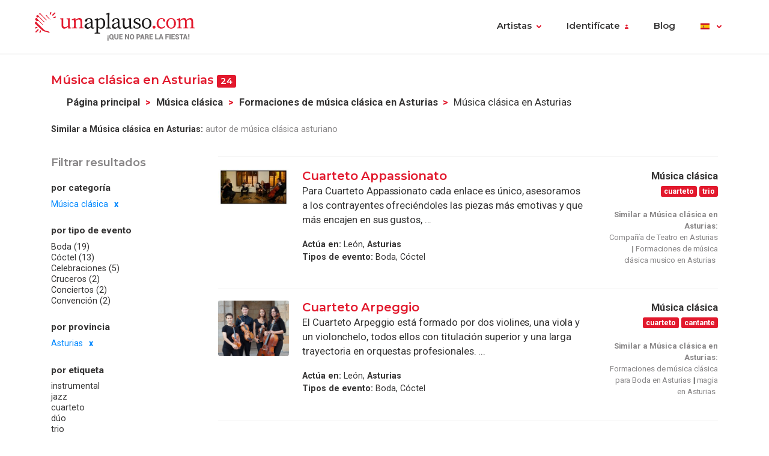

--- FILE ---
content_type: text/html; charset=UTF-8
request_url: https://www.unaplauso.com/musica-clasica-en-asturias_it_c2730_pc6_1.html
body_size: 10104
content:
<!doctype html>
<html lang="es">
<head>
<meta charset="utf-8">
<meta name="viewport" content="width=device-width, initial-scale=1, shrink-to-fit=no">
<title>Música clásica en Asturias</title>
<meta name="description" content="Encuentra el conjunto de musica clasica ideal en Asturias entre más de 700 agrupaciones y orquestas de música clasica con fotos, vídeos y audio. ¡Contacta gratis con el conjunto de musica clasica en Asturias que más te guste!
" />
<meta name="keywords" content="musica clasica en Asturias, grupos de musica clasica en Asturias, artistas de musica clasica en Asturias, música clásica en Asturias, bandas de musica clasica en Asturias, conjuntos de musica clasica en Asturias, agrupaciones de musica clasica en Asturias.
" />
<meta name="robots" content="index,follow" />
<link rel="canonical" href="https://www.unaplauso.com/musica-clasica-en-asturias_it_c2730_pc6_1.html" />	<link rel="icon" href="https://www.unaplauso.com/images/ua3.2-favicon.ico" type="image/x-icon" />
<link rel="shortcut icon" href="https://www.unaplauso.com/images/ua3.2-favicon.ico" type="image/x-icon" />
<link rel="stylesheet" href="https://www.unaplauso.com/css/ua3.2-style2019.css">
<link href="https://fonts.googleapis.com/css?family=Montserrat:400,600|Roboto:400,400i,700,900" rel="stylesheet">
<script async src="https://www.googletagmanager.com/gtag/js?id=G-SK0JMGQ43J"></script>
<script>
		window.dataLayer = window.dataLayer || [];
        function gtag(){dataLayer.push(arguments);}
		gtag('js', new Date());
		gtag('config', 'G-SK0JMGQ43J');

                
			(function (w) {
				w.dataLayer = w.dataLayer || [];
				w.gtag = w.gtag || function(){ w.dataLayer.push(arguments); };

				function toSnake(s) {
					return String(s || '')
						.trim()
						.toLowerCase()
						.replace(/[^a-z0-9]+/g, '_')
						.replace(/^_+|_+$/g, '');
				}

				w.ga = function (cmd, obj) {
					if (cmd !== 'send' || !obj || obj.hitType !== 'event') return;

					var name = toSnake(obj.eventAction || 'ua_event');
					var params = {
						event_category: obj.eventCategory,
						event_label: obj.eventLabel
					};

					if (obj.value != null) {
						var v = Number(obj.value);
						if (!isNaN(v)) params.value = v;
					}
					if (obj.nonInteraction != null) {
						params.non_interaction = !!obj.nonInteraction;
					}

					w.gtag('event', name || 'ua_event', params);
				};
			})(window);
        
	</script>
</head><body>
<header class="fixed-top">
<div class="max-width mx-auto">
<nav class="navbar navbar-expand-md">
<div class="text-hide position-absolute">unAplauso</div>
<a class="navbar-brand" href="https://www.unaplauso.com/">
<img class="d-none d-sm-block" src="https://www.unaplauso.com/img/ua3.2-logo/logo-tag.svg" alt="logo unAplauso">
<img class="d-block d-sm-none" src="https://www.unaplauso.com/img/ua3.2-logo/logo.svg" alt="logo unAplauso">
</a>
<button class="navbar-toggler" type="button" data-toggle="collapse" data-target="#navbarSupportedContent" aria-controls="navbarSupportedContent" aria-expanded="false" aria-label="Toggle navigation">
<span class="navbar-toggler-icon"></span>
</button>
<div class="collapse navbar-collapse" id="navbarSupportedContent">
<ul class="navbar-nav ml-auto">
<li class="nav-item dropdown">
<a class="nav-link dropdown-toggle" href="#" id="navbarDropdown" role="button" data-toggle="dropdown" aria-haspopup="true" aria-expanded="false">Artistas</a>
<div class="dropdown-menu" aria-labelledby="navbarDropdown">
<a class="dropdown-item" href="https://www.unaplauso.com/artistas">Artistas</a>
<a class="dropdown-item" href="https://www.unaplauso.com/managers">Managers</a>
<a class="dropdown-item" href="https://www.unaplauso.com/salas">Salas</a>
<a class="dropdown-item" href="https://www.unaplauso.com/servicios">Empresas y servicios</a>
<a class="dropdown-item" href="https://www.unaplauso.com/formacion">Formación</a>
</div>   
</li>
<li class="nav-item dropdown" id="identificate">
<a class="nav-link dropdown-toggle login-toggle" href="#" id="loginDropdown" role="button" data-toggle="dropdown" aria-haspopup="true" aria-expanded="false">Identifícate</a>
<div class="dropdown-menu" aria-labelledby="loginDropdown" id="menuLogin">
<form class="px-3 py-1" name="login" id="form-login" method="post" action="https://www.unaplauso.com/login_zl.html">
<input type="hidden" name="at-esPeticionContrasenya" value="0">
<div class="form-group mb-1">
<input type="email" class="form-control" id="inputEmail" placeholder="E-mail" name="at-email" required="true">
</div>
<p id="errorPass" style="font-size: 17px;color: red;display: none;">*El formato del e-mail es incorrecto</p>
<div class="form-group mb-1">
<input type="password" class="form-control" id="pw" placeholder="Contraseña" name="at-pw" required="true">
</div>
<div class="form-group mb-1">
<div class="form-check">
<input type="checkbox" class="form-check-input" id="dropdownCheck">
<label class="form-check-label text-muted small" for="dropdownCheck">Recuérdame</label>
</div>
</div>
<button type="submit" class="btn btn-primary" id="SubmitLogin">ENTRAR</button>
</form>
<div class="dropdown-divider"></div>
<a class="dropdown-item text-muted" rel="nofollow" href="https://www.unaplauso.com/registrate_zu.html">Regístrate</a>
<a class="dropdown-item text-muted" href="javascript:recoveryPassword('https://www.unaplauso.com/recuperar-password_zf.html');">Recuperar contraseña</a>
</div>   
</li>
<li class="nav-item">
<a class="nav-link" href="https://quenoparelafiesta.es" target="_blank">Blog</a>
</li>
<li class="nav-item dropdown menu-language">
<a title="es" class="nav-link dropdown-toggle" href="#" id="languageDropdown" role="button" data-toggle="dropdown" aria-haspopup="true" aria-expanded="false">
<span class="flag-icon flag-es" style="vertical-align: middle"></span>
</a>
<div class="dropdown-menu dropdown-menu-right" aria-labelledby="languageDropdown">
<div class="d-flex flex-row flex-wrap flags">
<a title="ES" class="flag-container" href="https://www.unaplauso.com/"><span class="flag-icon flag-es"></span></a>
<a title="DE" class="flag-container" href="https://www.einapplaus.de/"><span class="flag-icon flag-de"></span></a>
<a title="VE" class="flag-container" href="https://www.unaplauso.com/ve/"><span class="flag-icon flag-ve"></span></a>
<a title="UY" class="flag-container" href="https://www.unaplauso.com/uy/"><span class="flag-icon flag-uy"></span></a>
<a title="CH" class="flag-container" href="https://www.einapplaus.de/ch/"><span class="flag-icon flag-ch"></span></a>
<a title="PE" class="flag-container" href="https://www.unaplauso.com/pe/"><span class="flag-icon flag-pe"></span></a>
<a title="PY" class="flag-container" href="https://www.unaplauso.com/py/"><span class="flag-icon flag-py"></span></a>
<a title="MX" class="flag-container" href="https://www.unaplauso.com.mx/"><span class="flag-icon flag-mx"></span></a>
<a title="CR" class="flag-container" href="https://www.unaplauso.com/cr/"><span class="flag-icon flag-cr"></span></a>
<a title="CO" class="flag-container" href="https://www.unaplauso.com/co/"><span class="flag-icon flag-co"></span></a>
<a title="CL" class="flag-container" href="https://www.unaplauso.com/cl/"><span class="flag-icon flag-cl"></span></a>
<a title="BO" class="flag-container" href="https://www.unaplauso.com/bo/"><span class="flag-icon flag-bo"></span></a>
<a title="AT" class="flag-container" href="https://www.einapplaus.de/at/"><span class="flag-icon flag-at"></span></a>
<a title="AR" class="flag-container" href="https://www.unaplauso.com/ar/"><span class="flag-icon flag-ar"></span></a>
</div>
</div>   
</li>
</ul>
</div>
</nav>
</div>
</header>
<div id="page-list" class="container py-4 position-relative">
<div id="list-header" class="row no-gutters align-items-start mb-4">
<div class="col">
<h4 class="d-inline-block">Música clásica en Asturias <span class="badge badge-primary">24</span></h4>
<nav id="breadcrumb" class="d-none d-md-inline-block ml-2" aria-label="breadcrumb">
<ol class="breadcrumb">
<li class="breadcrumb-item"><a class="font-weight-bold text-body enlacesSearch" rel="nofollow" href="https://www.unaplauso.com">Página principal</a></li>
<li class="breadcrumb-item"><a class="font-weight-bold text-body enlacesSearch"  href="https://www.unaplauso.com/musica-clasica_it_c2730_1.html">Música clásica</a></li>
<li class="breadcrumb-item"><a class="font-weight-bold text-body enlacesSearch"  href="https://www.unaplauso.com/musica-clasica-en-asturias_it_c2730_pc6_1.html">Formaciones de música clásica en Asturias</a></li>
<li class="breadcrumb-item active" aria-current="page">Música clásica en Asturias</li>
</ol>
</nav>
<div class="similar small">
<strong>Similar a Música clásica en Asturias:</strong>
<a href="http://www.unaplauso.com/musica-clasica-para-ferias-en-asturias_it_c2730_e54_pc6_1.html" class="similar-item text-muted" title="autor de música clásica asturiano">autor de música clásica asturiano</a>
</div>
</div>
</div>
<div class="row no-gutters">
<!-- FILTER -->
<div id="filter" class="col-12 col-md-3 pr-md-2 mb-3">
<div class="sticky-top">
<h5 class="text-muted mb-3">Filtrar resultados</h5>
<div class="filter-desktop d-none d-md-flex flex-md-column">
<div class="filter-category flex-fill">            
<h6>por categoría</h6>
<ul class="list-unstyled sublist-filter small">
<li class="active"><a href="https://www.unaplauso.com/asturias_it_pc6_1.html">Música clásica</a></li>
</ul>
</div>
<div class="filter-category flex-fill mt-md-1">
<h6>por tipo de evento</h6>
<ul class="list-unstyled sublist-filter small">
<li><a href="https://www.unaplauso.com/musica-clasica-para-boda-en-asturias_it_c2730_e1e_pc6_1.html" title="Formaciones de música clásica para Boda en Asturias">Boda (19)</a></li>
<li><a href="https://www.unaplauso.com/musica-clasica-para-coctel-en-asturias_it_c2730_e78_pc6_1.html" title="Formaciones de música clásica para Cóctel en Asturias">Cóctel (13)</a></li>
<li><a href="https://www.unaplauso.com/musica-clasica-para-celebraciones-en-asturias_it_c2730_e24_pc6_1.html" title="Formaciones de música clásica para Celebraciones en Asturias">Celebraciones (5)</a></li>
<li><a href="https://www.unaplauso.com/musica-clasica-para-cruceros-en-asturias_it_c2730_ea8_pc6_1.html" title="Formaciones de música clásica para Cruceros en Asturias">Cruceros (2)</a></li>
<li><a href="https://www.unaplauso.com/musica-clasica-para-conciertos-en-asturias_it_c2730_e36_pc6_1.html" title="Formaciones de música clásica para Conciertos en Asturias">Conciertos (2)</a></li>
<li><a href="https://www.unaplauso.com/musica-clasica-para-convencion-en-asturias_it_c2730_e42_pc6_1.html" title="Formaciones de música clásica para Convención en Asturias">Convención (2)</a></li>
</ul>
</div>
<div class="filter-category flex-fill mt-md-1">
<h6>por provincia</h6>
<ul class="list-unstyled sublist-filter small">
<li class="active"><a href="https://www.unaplauso.com/musica-clasica_it_c2730_1.html">Asturias</a></li>
</ul>
</div>
<div class="filter-category flex-fill mt-md-1">         
<h6>por etiqueta</h6>
<ul class="list-unstyled sublist-filter small">
<li><a href="https://www.unaplauso.com/musica-clasica-instrumental-en-asturias_it_c2730_t1530_pc6_1.html" title="Formaciones de música clásica instrumental en Asturias">instrumental</a></li>
<li><a href="https://www.unaplauso.com/musica-clasica-jazz-en-asturias_it_c2730_t1674_pc6_1.html" title="Formaciones de música clásica jazz en Asturias">jazz</a></li>
<li><a href="https://www.unaplauso.com/musica-clasica-cuarteto-en-asturias_it_c2730_t1cec_pc6_1.html" title="Formaciones de música clásica cuartetos en Asturias">cuarteto</a></li>
<li><a href="https://www.unaplauso.com/musica-clasica-duo-en-asturias_it_c2730_t1f38_pc6_1.html" title="Formaciones de música clásica duo musical en Asturias">dúo</a></li>
<li><a href="https://www.unaplauso.com/musica-clasica-trio-en-asturias_it_c2730_t1f3e_pc6_1.html" title="Formaciones de música clásica tríos en Asturias">trio</a></li>
<li><a href="https://www.unaplauso.com/musica-clasica-soprano-en-asturias_it_c2730_t2166_pc6_1.html" title="Formaciones de música clásica sopranos en Asturias">soprano</a></li>
<li><a href="https://www.unaplauso.com/musica-clasica-pianista-en-asturias_it_c2730_t2784_pc6_1.html" title="Formaciones de música clásica pianista en Asturias">pianista</a></li>
<li><a href="https://www.unaplauso.com/musica-clasica-cantante-en-asturias_it_c2730_t27c6_pc6_1.html" title="Formaciones de música clásica cantantes en Asturias">cantante</a></li>
<li><a href="https://www.unaplauso.com/musica-clasica-solista-en-asturias_it_c2730_t49ec_pc6_1.html" title="Formaciones de música clásica solista en Asturias">solista</a></li>
<li><a href="https://www.unaplauso.com/musica-clasica-musicos-en-asturias_it_c2730_tf882_pc6_1.html" title="Formaciones de música clásica musico en Asturias">musicos</a></li>
</ul>
</div>
</div><!-- .filter-desktop -->
<form class="filter-mobile d-block d-md-none" method="post">
<div class="row no-gutters">
<div class="col-xs-12 col-sm-4 px-1">
<select name="searchTipoCategoria" id="searchTipoCategoria" class="select custom-select mb-1 col-12">
<option value="" selected disabled>
-- Por categoría
</option>
<optgroup label="Teatro, Danza y fiesta">
<option  value="https://www.unaplauso.com/teatro-en-asturias_it_c270c_pc6_1.html">Teatro</option>
<option  value="https://www.unaplauso.com/mago-en-asturias_it_c2712_pc6_1.html">Mago</option>
<option  value="https://www.unaplauso.com/animacion-en-asturias_it_c5dd2_pc6_1.html">Animación</option>
<option  value="https://www.unaplauso.com/danza-en-asturias_it_c2736_pc6_1.html">Danza</option>
<option  value="https://www.unaplauso.com/payaso-en-asturias_it_c2718_pc6_1.html">Payaso</option>
<option  value="https://www.unaplauso.com/humorista-en-asturias_it_c272a_pc6_1.html">Humorista</option>
<option  value="https://www.unaplauso.com/fiesta-popular-en-asturias_it_c271e_pc6_1.html">Fiesta popular</option>
<option  value="https://www.unaplauso.com/circo-en-asturias_it_c2724_pc6_1.html">Circo</option>
</optgroup>
<optgroup label="Grupos de música">
<option  value="https://www.unaplauso.com/grupos-de-jazz-en-asturias_it_c265e_pc6_1.html">Grupos de Jazz</option>
<option  value="https://www.unaplauso.com/dj-en-asturias_it_c274e_pc6_1.html">DJ</option>
<option  value="https://www.unaplauso.com/grupos-de-folk-en-asturias_it_c2676_pc6_1.html">Grupos de Folk</option>
<option  value="https://www.unaplauso.com/grupos-de-rock-en-asturias_it_c2670_pc6_1.html">Grupos de Rock</option>
<option  value="https://www.unaplauso.com/grupos-de-ska-en-asturias_it_c2706_pc6_1.html">Grupos de Ska</option>
<option  value="https://www.unaplauso.com/grupos-de-hip-hop-en-asturias_it_c26e8_pc6_1.html">Grupos de Hip Hop</option>
<option  value="https://www.unaplauso.com/reggae-en-asturias_it_c26fa_pc6_1.html">Reggae</option>
<option  value="https://www.unaplauso.com/grupos-de-heavy-en-asturias_it_c267c_pc6_1.html">Grupos de Heavy</option>
</optgroup>
<optgroup label="Música para ocasiones">
<option selected value="https://www.unaplauso.com/musica-clasica-en-asturias_it_c2730_pc6_1.html">Música clásica</option>
<option  value="https://www.unaplauso.com/orquesta-en-asturias_it_c26c4_pc6_1.html">Orquesta</option>
<option  value="https://www.unaplauso.com/musica-latina-en-asturias_it_c5dc6_pc6_1.html">Música latina</option>
<option  value="https://www.unaplauso.com/regional-en-asturias_it_c26ca_pc6_1.html">Regional</option>
<option  value="https://www.unaplauso.com/mariachi-en-asturias_it_c26d0_pc6_1.html">Mariachi</option>
<option  value="https://www.unaplauso.com/bandas-de-musica-en-asturias_it_c2766_pc6_1.html">Bandas de música</option>
<option  value="https://www.unaplauso.com/flamenco-en-asturias_it_c26be_pc6_1.html">Flamenco</option>
<option  value="https://www.unaplauso.com/coral-en-asturias_it_c5de4_pc6_1.html">Coral</option>
<option  value="https://www.unaplauso.com/cantautor-en-asturias_it_c26dc_pc6_1.html">Cantautor</option>
<option  value="https://www.unaplauso.com/musica-etnica-en-asturias_it_c26e2_pc6_1.html">Música étnica</option>
</optgroup>
</select>
</div>
<div class="col-xs-12 col-sm-4 px-1">
<select name="searchTipoEvento" id="searchTipoEvento" class="select custom-select mb-1">
<option value="" selected disabled>
-- Por tipo de evento
</option>
<option  value="https://www.unaplauso.com/musica-clasica-para-boda-en-asturias_it_c2730_e1e_pc6_1.html">Boda</option>
<option  value="https://www.unaplauso.com/musica-clasica-para-coctel-en-asturias_it_c2730_e78_pc6_1.html">Cóctel</option>
<option  value="https://www.unaplauso.com/musica-clasica-para-celebraciones-en-asturias_it_c2730_e24_pc6_1.html">Celebraciones</option>
<option  value="https://www.unaplauso.com/musica-clasica-para-cruceros-en-asturias_it_c2730_ea8_pc6_1.html">Cruceros</option>
<option  value="https://www.unaplauso.com/musica-clasica-para-conciertos-en-asturias_it_c2730_e36_pc6_1.html">Conciertos</option>
<option  value="https://www.unaplauso.com/musica-clasica-para-convencion-en-asturias_it_c2730_e42_pc6_1.html">Convención</option>
<option  value="https://www.unaplauso.com/musica-clasica-para-eventos-en-asturias_it_c2730_e84_pc6_1.html">Eventos</option>
<option  value="https://www.unaplauso.com/musica-clasica-para-banquetes-en-asturias_it_c2730_ec_pc6_1.html">Banquetes</option>
<option  value="https://www.unaplauso.com/musica-clasica-para-fiestas-infantiles-en-asturias_it_c2730_e9c_pc6_1.html">Fiestas infantiles</option>
<option  value="https://www.unaplauso.com/musica-clasica-para-comuniones-en-asturias_it_c2730_e30_pc6_1.html">Comuniones</option>
<option  value="https://www.unaplauso.com/musica-clasica-para-cena-en-asturias_it_c2730_e2a_pc6_1.html">Cena</option>
<option  value="https://www.unaplauso.com/musica-clasica-para-funeral-en-asturias_it_c2730_e60_pc6_1.html">Funeral</option>
</select>
</div>
<div class="col-xs-12 col-sm-4 px-1">
<select name="searchTipoProv" id="searchTipoProv" class="select custom-select">
<option value="" selected disabled>
-- Por Provincia
</option>
<option  value="https://www.unaplauso.com/musica-clasica-en-madrid_it_c2730_pa8_1.html" title="Formaciones de música clásica en Madrid">Madrid</option>
<option  value="https://www.unaplauso.com/musica-clasica-en-barcelona_it_c2730_p30_1.html" title="Formaciones de música clásica en Barcelona">Barcelona</option>
<option  value="https://www.unaplauso.com/musica-clasica-en-sevilla_it_c2730_pf6_1.html" title="Formaciones de música clásica en Sevilla">Sevilla</option>
<option  value="https://www.unaplauso.com/musica-clasica-en-girona_it_c2730_p66_1.html" title="Formaciones de música clásica en Girona">Girona</option>
<option  value="https://www.unaplauso.com/musica-clasica-en-a-coruna_it_c2730_p5a_1.html" title="Formaciones de música clásica en A Coruña">A Coruña</option>
<option  value="https://www.unaplauso.com/musica-clasica-en-toledo_it_c2730_p10e_1.html" title="Formaciones de música clásica en Toledo">Toledo</option>
<option  value="https://www.unaplauso.com/musica-clasica-en-cordoba_it_c2730_p54_1.html" title="Formaciones de música clásica en Córdoba">Córdoba</option>
<option  value="https://www.unaplauso.com/musica-clasica-en-valencia_it_c2730_p114_1.html" title="Formaciones de música clásica en Valencia">Valencia</option>
<option  value="https://www.unaplauso.com/musica-clasica-en-malaga_it_c2730_pae_1.html" title="Formaciones de música clásica en Málaga">Málaga</option>
<option  value="https://www.unaplauso.com/musica-clasica-en-granada_it_c2730_p6c_1.html" title="Formaciones de música clásica en Granada">Granada</option>
<option  value="https://www.unaplauso.com/musica-clasica-en-badajoz_it_c2730_p24_1.html" title="Formaciones de música clásica en Badajoz">Badajoz</option>
<option  value="https://www.unaplauso.com/musica-clasica-en-cadiz_it_c2730_p42_1.html" title="Formaciones de música clásica en Cádiz">Cádiz</option>
<option  value="https://www.unaplauso.com/musica-clasica-en-alava_it_c2730_p6_1.html" title="Formaciones de música clásica en Álava">Álava</option>
<option  value="https://www.unaplauso.com/musica-clasica-en-lleida_it_c2730_p96_1.html" title="Formaciones de música clásica en Lleida">Lleida</option>
<option  value="https://www.unaplauso.com/musica-clasica-en-huelva_it_c2730_p7e_1.html" title="Formaciones de música clásica en Huelva">Huelva</option>
<option  value="https://www.unaplauso.com/musica-clasica-en-avila_it_c2730_p1e_1.html" title="Formaciones de música clásica en Avila">Avila</option>
<option  value="https://www.unaplauso.com/musica-clasica-en-alicante_it_c2730_p12_1.html" title="Formaciones de música clásica en Alicante">Alicante</option>
<option  value="https://www.unaplauso.com/musica-clasica-en-segovia_it_c2730_pf0_1.html" title="Formaciones de música clásica en Segovia">Segovia</option>
<option  value="https://www.unaplauso.com/musica-clasica-en-tarragona_it_c2730_p102_1.html" title="Formaciones de música clásica en Tarragona">Tarragona</option>
<option  value="https://www.unaplauso.com/musica-clasica-en-pontevedra_it_c2730_pd8_1.html" title="Formaciones de música clásica en Pontevedra">Pontevedra</option>
<option  value="https://www.unaplauso.com/musica-clasica-en-valladolid_it_c2730_p11a_1.html" title="Formaciones de música clásica en Valladolid">Valladolid</option>
<option  value="https://www.unaplauso.com/musica-clasica-en-ciudad-real_it_c2730_p4e_1.html" title="Formaciones de música clásica en Ciudad Real">Ciudad Real</option>
<option  value="https://www.unaplauso.com/musica-clasica-en-albacete_it_c2730_pc_1.html" title="Formaciones de música clásica en Albacete">Albacete</option>
<option selected value="https://www.unaplauso.com/musica-clasica-en-asturias_it_c2730_pc6_1.html" title="Formaciones de música clásica en Asturias">Asturias</option>
<option  value="https://www.unaplauso.com/musica-clasica-en-jaen_it_c2730_p8a_1.html" title="Formaciones de música clásica en Jaén">Jaén</option>
<option  value="https://www.unaplauso.com/musica-clasica-en-salamanca_it_c2730_pde_1.html" title="Formaciones de música clásica en Salamanca">Salamanca</option>
<option  value="https://www.unaplauso.com/musica-clasica-en-murcia_it_c2730_pb4_1.html" title="Formaciones de música clásica en Murcia">Murcia</option>
<option  value="https://www.unaplauso.com/musica-clasica-en-vizcaya_it_c2730_p120_1.html" title="Formaciones de música clásica en Vizcaya">Vizcaya</option>
<option  value="https://www.unaplauso.com/musica-clasica-en-guadalajara_it_c2730_p72_1.html" title="Formaciones de música clásica en Guadalajara">Guadalajara</option>
<option  value="https://www.unaplauso.com/musica-clasica-en-castellon_it_c2730_p48_1.html" title="Formaciones de música clásica en Castellón">Castellón</option>
<option  value="https://www.unaplauso.com/musica-clasica-en-zaragoza_it_c2730_p12c_1.html" title="Formaciones de música clásica en Zaragoza">Zaragoza</option>
<option  value="https://www.unaplauso.com/musica-clasica-en-almeria_it_c2730_p18_1.html" title="Formaciones de música clásica en Almería">Almería</option>
<option  value="https://www.unaplauso.com/musica-clasica-en-cuenca_it_c2730_p60_1.html" title="Formaciones de música clásica en Cuenca">Cuenca</option>
<option  value="https://www.unaplauso.com/musica-clasica-en-caceres_it_c2730_p3c_1.html" title="Formaciones de música clásica en Cáceres">Cáceres</option>
<option  value="https://www.unaplauso.com/musica-clasica-en-cantabria_it_c2730_pea_1.html" title="Formaciones de música clásica en Cantabria">Cantabria</option>
<option  value="https://www.unaplauso.com/musica-clasica-en-lugo_it_c2730_pa2_1.html" title="Formaciones de música clásica en Lugo">Lugo</option>
<option  value="https://www.unaplauso.com/musica-clasica-en-zamora_it_c2730_p126_1.html" title="Formaciones de música clásica en Zamora">Zamora</option>
<option  value="https://www.unaplauso.com/musica-clasica-en-navarra_it_c2730_pba_1.html" title="Formaciones de música clásica en Navarra">Navarra</option>
<option  value="https://www.unaplauso.com/musica-clasica-en-guipuzcoa_it_c2730_p78_1.html" title="Formaciones de música clásica en Guipúzcoa">Guipúzcoa</option>
<option  value="https://www.unaplauso.com/musica-clasica-en-la-rioja_it_c2730_p9c_1.html" title="Formaciones de música clásica en La Rioja">La Rioja</option>
<option  value="https://www.unaplauso.com/musica-clasica-en-palencia_it_c2730_pcc_1.html" title="Formaciones de música clásica en Palencia">Palencia</option>
<option  value="https://www.unaplauso.com/musica-clasica-en-ourense_it_c2730_pc0_1.html" title="Formaciones de música clásica en Ourense">Ourense</option>
<option  value="https://www.unaplauso.com/musica-clasica-en-burgos_it_c2730_p36_1.html" title="Formaciones de música clásica en Burgos">Burgos</option>
<option  value="https://www.unaplauso.com/musica-clasica-en-leon_it_c2730_p90_1.html" title="Formaciones de música clásica en León">León</option>
<option  value="https://www.unaplauso.com/musica-clasica-en-baleares_it_c2730_p2a_1.html" title="Formaciones de música clásica en Baleares">Baleares</option>
<option  value="https://www.unaplauso.com/musica-clasica-en-teruel_it_c2730_p108_1.html" title="Formaciones de música clásica en Teruel">Teruel</option>
<option  value="https://www.unaplauso.com/musica-clasica-en-soria_it_c2730_pfc_1.html" title="Formaciones de música clásica en Soria">Soria</option>
<option  value="https://www.unaplauso.com/musica-clasica-en-huesca_it_c2730_p84_1.html" title="Formaciones de música clásica en Huesca">Huesca</option>
<option  value="https://www.unaplauso.com/musica-clasica-en-las-palmas_it_c2730_pd2_1.html" title="Formaciones de música clásica en Las Palmas">Las Palmas</option>
<option  value="https://www.unaplauso.com/musica-clasica-en-tenerife_it_c2730_pe4_1.html" title="Formaciones de música clásica en Tenerife">Tenerife</option>
<option  value="https://www.unaplauso.com/musica-clasica-en-ceuta_it_c2730_p132_1.html" title="Formaciones de música clásica en Ceuta">Ceuta</option>
<option  value="https://www.unaplauso.com/musica-clasica-en-melilla_it_c2730_p138_1.html" title="Formaciones de música clásica en Melilla">Melilla</option>
<option  value="https://www.unaplauso.com/musica-clasica-en-fuerteventura_it_c2730_p5b8da4_1.html" title="Formaciones de música clásica en Fuerteventura">Fuerteventura</option>
<option  value="https://www.unaplauso.com/musica-clasica-en-hierro_it_c2730_p5b8daa_1.html" title="Formaciones de música clásica en Hierro">Hierro</option>
<option  value="https://www.unaplauso.com/musica-clasica-en-la-gomera_it_c2730_p5b8db6_1.html" title="Formaciones de música clásica en La Gomera">La Gomera</option>
<option  value="https://www.unaplauso.com/musica-clasica-en-la-palma_it_c2730_p5b8db0_1.html" title="Formaciones de música clásica en La Palma">La Palma</option>
<option  value="https://www.unaplauso.com/musica-clasica-en-lanzarote_it_c2730_p5b8d9e_1.html" title="Formaciones de música clásica en Lanzarote">Lanzarote</option>
</select>
</div>
</div>
</form><!-- .filter-mobile (form) -->
</div><!-- .sticky-top -->
</div><!-- #Filter -->
<!-- Modal Provincias -->
<div class="modal fade" id="modalProvincias" tabindex="-1" role="dialog" aria-labelledby="modalProvincias" aria-hidden="true">
<div class="modal-dialog modal-sm modal-dialog-centered" role="document">
<div class="modal-content">
<div class="modal-header">
<h5 class="modal-title" id="exampleModalLabel">por provincia</h5>
<button type="button" class="close" data-dismiss="modal" aria-label="Close">
<span aria-hidden="true">&times;</span>
</button>
</div>
<div class="modal-body">
<ul>
</ul>
</div>
</div>
</div>
</div>
<!-- Modal Eventos -->
<div class="modal fade" id="modalEventos" tabindex="-1" role="dialog" aria-labelledby="modalEventos" aria-hidden="true">
<div class="modal-dialog modal-sm modal-dialog-centered" role="document">
<div class="modal-content">
<div class="modal-header">
<h5 class="modal-title" id="exampleModalLabel">Eventos</h5>
<button type="button" class="close" data-dismiss="modal" aria-label="Close">
<span aria-hidden="true">&times;</span>
</button>
</div>
<div class="modal-body">
<ul>
<li><a class="text-body" href="https://www.unaplauso.com/musica-clasica-para-boda-en-asturias_it_c2730_e1e_pc6_1.html" title="Formaciones de música clásica para Boda en Asturias">Boda (19)</a></li>
<li><a class="text-body" href="https://www.unaplauso.com/musica-clasica-para-coctel-en-asturias_it_c2730_e78_pc6_1.html" title="Formaciones de música clásica para Cóctel en Asturias">Cóctel (13)</a></li>
<li><a class="text-body" href="https://www.unaplauso.com/musica-clasica-para-celebraciones-en-asturias_it_c2730_e24_pc6_1.html" title="Formaciones de música clásica para Celebraciones en Asturias">Celebraciones (5)</a></li>
<li><a class="text-body" href="https://www.unaplauso.com/musica-clasica-para-cruceros-en-asturias_it_c2730_ea8_pc6_1.html" title="Formaciones de música clásica para Cruceros en Asturias">Cruceros (2)</a></li>
<li><a class="text-body" href="https://www.unaplauso.com/musica-clasica-para-conciertos-en-asturias_it_c2730_e36_pc6_1.html" title="Formaciones de música clásica para Conciertos en Asturias">Conciertos (2)</a></li>
<li><a class="text-body" href="https://www.unaplauso.com/musica-clasica-para-convencion-en-asturias_it_c2730_e42_pc6_1.html" title="Formaciones de música clásica para Convención en Asturias">Convención (2)</a></li>
<li><a class="text-body" href="https://www.unaplauso.com/musica-clasica-para-eventos-en-asturias_it_c2730_e84_pc6_1.html" title="Formaciones de música clásica para Eventos en Asturias">Eventos (2)</a></li>
<li><a class="text-body" href="https://www.unaplauso.com/musica-clasica-para-banquetes-en-asturias_it_c2730_ec_pc6_1.html" title="Formaciones de música clásica para Banquetes en Asturias">Banquetes (2)</a></li>
<li><a class="text-body" href="https://www.unaplauso.com/musica-clasica-para-fiestas-infantiles-en-asturias_it_c2730_e9c_pc6_1.html" title="Formaciones de música clásica para Fiestas infantiles en Asturias">Fiestas infantiles (1)</a></li>
<li><a class="text-body" href="https://www.unaplauso.com/musica-clasica-para-comuniones-en-asturias_it_c2730_e30_pc6_1.html" title="Formaciones de música clásica para Comuniones en Asturias">Comuniones (1)</a></li>
<li><a class="text-body" href="https://www.unaplauso.com/musica-clasica-para-cena-en-asturias_it_c2730_e2a_pc6_1.html" title="Formaciones de música clásica para Cena en Asturias">Cena (1)</a></li>
<li><a class="text-body" href="https://www.unaplauso.com/musica-clasica-para-funeral-en-asturias_it_c2730_e60_pc6_1.html" title="Formaciones de música clásica para Funeral en Asturias">Funeral (1)</a></li>
</ul>
</div>
</div>
</div>
</div>
<!-- LIST-CONTENT -->
<div id="content" class="col-12 col-md-9">
<!-- ARTIST LISTS -->
<div class="list-group artist-list">
<div class="artista list-group-item">
<div class="d-flex flex-row">
<div class="col-profile pr-3">
<a class="d-block position-relative" href="https://www.unaplauso.com/cuarteto-appassionato_av369a14.html" title="Cuarteto Appassionato">
<!--<span class="artist-badge red"></span>-->
<img class="img-profile rounded" src="https://images.clapcdn.com/mt_961_1937798_10203125033192306_1404288263_o-jpg_59.jpg" alt="Cuarteto Appassionato" title="Cuarteto Appassionato" />
</a>
<!--<a href="#" class="d-none d-sm-block text-center link-phone small mt-1">Ver teléfono</a>-->
</div>
<div class="col-text pr-2 flex-grow-1">
<a href="https://www.unaplauso.com/cuarteto-appassionato_av369a14.html" title="Cuarteto Appassionato" class="name h4">Cuarteto Appassionato</a>
<span class="ratings" style="vertical-align: middle">
<!--<i class="star star-1 full"></i>
<i class="star star-2 full"></i>
<i class="star star-3 full"></i>
<i class="star star-4 full"></i>
<i class="star star-5 outlined"></i>-->
</span>
<p class="description-text">Para Cuarteto Appassionato cada enlace es &uacute;nico, asesoramos a los contrayentes ofreci&eacute;ndoles las piezas m&aacute;s emotivas y que m&aacute;s encajen en sus gustos, ...</p>
<ul class="small info-text list-unstyled">
<li><strong>Actúa en:</strong>
León, <strong>Asturias</strong>
</li>
<li><strong>Tipos de evento:</strong>
Boda, Cóctel
</li>
</ul>                
</div>
<div class="col-extra d-none d-md-block">
<div class="info text-right mb-1">
<strong>Música clásica</strong>
<div class="tags">
<span class="badge badge-primary" 
rel="nofollow">cuarteto</span>
<span class="badge badge-primary" 
rel="nofollow">trio</span>
</div>
<div class="similar x-small pl-2">
<p>
<strong class="text-muted d-block mt-2">Similar a Música clásica en Asturias:</strong>
<!--<a class="similar-item text-muted" href="#">música latina</a>
<a class="similar-item text-muted" href="#">música conciertos</a>
<a class="similar-item text-muted" href="#">música latina grupo merengue</a>-->
<a class="similar-item text-muted" href="https://www.unaplauso.com/teatro-en-asturias_it_c270c_pc6_1.html" title="Compañía de Teatro en Asturias">Compañía de Teatro en Asturias</a>
<a class="similar-item text-muted" href="https://www.unaplauso.com/musica-clasica-musicos-en-asturias_it_c2730_tf882_pc6_1.html" title="Formaciones de música clásica musico en Asturias">Formaciones de música clásica musico en Asturias</a>
</p>
</div>
</div>
</div>
</div>
</div>                                                                                                <div class="artista list-group-item">
<div class="d-flex flex-row">
<div class="col-profile pr-3">
<a class="d-block position-relative" href="https://www.unaplauso.com/cuarteto-arpeggio_av381ada.html" title="Cuarteto Arpeggio">
<!--<span class="artist-badge red"></span>-->
<img class="img-profile rounded" src="https://images.clapcdn.com/mt_659_foto-base-01-jpg_32.jpg" alt="Cuarteto Arpeggio" title="Cuarteto Arpeggio" />
</a>
<!--<a href="#" class="d-none d-sm-block text-center link-phone small mt-1">Ver teléfono</a>-->
</div>
<div class="col-text pr-2 flex-grow-1">
<a href="https://www.unaplauso.com/cuarteto-arpeggio_av381ada.html" title="Cuarteto Arpeggio" class="name h4">Cuarteto Arpeggio</a>
<span class="ratings" style="vertical-align: middle">
<!--<i class="star star-1 full"></i>
<i class="star star-2 full"></i>
<i class="star star-3 full"></i>
<i class="star star-4 full"></i>
<i class="star star-5 outlined"></i>-->
</span>
<p class="description-text">El Cuarteto Arpeggio est&aacute; formado por dos violines, una viola y un violonchelo, todos ellos con titulaci&oacute;n superior y una larga trayectoria en orquestas profesionales. ...</p>
<ul class="small info-text list-unstyled">
<li><strong>Actúa en:</strong>
León, <strong>Asturias</strong>
</li>
<li><strong>Tipos de evento:</strong>
Boda, Cóctel
</li>
</ul>                
</div>
<div class="col-extra d-none d-md-block">
<div class="info text-right mb-1">
<strong>Música clásica</strong>
<div class="tags">
<span class="badge badge-primary" 
rel="nofollow">cuarteto</span>
<span class="badge badge-primary" 
rel="nofollow">cantante</span>
</div>
<div class="similar x-small pl-2">
<p>
<strong class="text-muted d-block mt-2">Similar a Música clásica en Asturias:</strong>
<!--<a class="similar-item text-muted" href="#">música latina</a>
<a class="similar-item text-muted" href="#">música conciertos</a>
<a class="similar-item text-muted" href="#">música latina grupo merengue</a>-->
<a class="similar-item text-muted" href="https://www.unaplauso.com/musica-clasica-para-boda-en-asturias_it_c2730_e1e_pc6_1.html" title="Formaciones de música clásica para Boda en Asturias">Formaciones de música clásica para Boda en Asturias</a>
<a class="similar-item text-muted" href="https://www.unaplauso.com/mago-en-asturias_it_c2712_pc6_1.html" title="magia en Asturias">magia en Asturias</a>
</p>
</div>
</div>
</div>
</div>
</div>                                                                                                <div class="artista list-group-item">
<div class="d-flex flex-row">
<div class="col-profile pr-3">
<a class="d-block position-relative" href="https://www.unaplauso.com/espacios-musicales_av37f692.html" title="Espacios Musicales">
<!--<span class="artist-badge red"></span>-->
<img class="img-profile rounded" src="https://images.clapcdn.com/mt_966_logo-20ars-20scena-20em-jpg_13.jpg" alt="Espacios Musicales" title="Espacios Musicales" />
</a>
<!--<a href="#" class="d-none d-sm-block text-center link-phone small mt-1">Ver teléfono</a>-->
</div>
<div class="col-text pr-2 flex-grow-1">
<a href="https://www.unaplauso.com/espacios-musicales_av37f692.html" title="Espacios Musicales" class="name h4">Espacios Musicales</a>
<span class="ratings" style="vertical-align: middle">
<!--<i class="star star-1 full"></i>
<i class="star star-2 full"></i>
<i class="star star-3 full"></i>
<i class="star star-4 full"></i>
<i class="star star-5 outlined"></i>-->
</span>
<p class="description-text">Ars Scena es una agrupación musical profesional formada por arpa y flauta travesera que interpreta música en directo para todo tipo de eventos. Gran profesionalidad y experiencia ...</p>
<ul class="small info-text list-unstyled">
<li><strong>Actúa en:</strong>
Madrid, <strong>Asturias</strong>
</li>
<li><strong>Tipos de evento:</strong>
Boda, Cóctel
</li>
</ul>                
</div>
<div class="col-extra d-none d-md-block">
<div class="info text-right mb-1">
<strong>Música clásica</strong>
<div class="tags">
<span class="badge badge-primary" 
rel="nofollow">dúo</span>
<span class="badge badge-primary" 
rel="nofollow">musicos</span>
</div>
<div class="similar x-small pl-2">
<p>
<strong class="text-muted d-block mt-2">Similar a Música clásica en Asturias:</strong>
<!--<a class="similar-item text-muted" href="#">música latina</a>
<a class="similar-item text-muted" href="#">música conciertos</a>
<a class="similar-item text-muted" href="#">música latina grupo merengue</a>-->
<a class="similar-item text-muted" href="https://www.unaplauso.com/musica-clasica-instrumental-en-asturias_it_c2730_t1530_pc6_1.html" title="Formaciones de música clásica instrumental en Asturias">Formaciones de música clásica instrumental en Asturias</a>
<a class="similar-item text-muted" href="https://www.unaplauso.com/musica-clasica-para-coctel-en-asturias_it_c2730_e78_pc6_1.html" title="Formaciones de música clásica para Cóctel en Asturias">Formaciones de música clásica para Cóctel en Asturias</a>
</p>
</div>
</div>
</div>
</div>
</div>                                                                                                <div class="artista list-group-item">
<div class="d-flex flex-row">
<div class="col-profile pr-3">
<a class="d-block position-relative" href="https://www.unaplauso.com/ars-scena_av38f3ee.html" title="Ars Scena">
<!--<span class="artist-badge red"></span>-->
<img class="img-profile rounded" src="https://images.clapcdn.com/mt_428_ars-jpg_12.jpg" alt="Ars Scena" title="Ars Scena" />
</a>
<!--<a href="#" class="d-none d-sm-block text-center link-phone small mt-1">Ver teléfono</a>-->
</div>
<div class="col-text pr-2 flex-grow-1">
<a href="https://www.unaplauso.com/ars-scena_av38f3ee.html" title="Ars Scena" class="name h4">Ars Scena</a>
<span class="ratings" style="vertical-align: middle">
<!--<i class="star star-1 full"></i>
<i class="star star-2 full"></i>
<i class="star star-3 full"></i>
<i class="star star-4 full"></i>
<i class="star star-5 outlined"></i>-->
</span>
<p class="description-text">Somos Ars Scena, una agrupaci&oacute;n musical formada por m&uacute;sicos profesionales que interpreta m&uacute;sica en vivo para todo tipo de eventos: bodas, recitales, conciertos ...</p>
<ul class="small info-text list-unstyled">
<li><strong>Actúa en:</strong>
Madrid, <strong>Asturias</strong>
</li>
<li><strong>Tipos de evento:</strong>
Boda, Fiestas infantiles
</li>
</ul>                
</div>
<div class="col-extra d-none d-md-block">
<div class="info text-right mb-1">
<strong>Música clásica</strong>
<div class="tags">
<span class="badge badge-primary" 
rel="nofollow">trio</span>
<span class="badge badge-primary" 
rel="nofollow">musicos</span>
</div>
<div class="similar x-small pl-2">
<p>
<strong class="text-muted d-block mt-2">Similar a Música clásica en Asturias:</strong>
<!--<a class="similar-item text-muted" href="#">música latina</a>
<a class="similar-item text-muted" href="#">música conciertos</a>
<a class="similar-item text-muted" href="#">música latina grupo merengue</a>-->
<a class="similar-item text-muted" href="https://www.unaplauso.com/animacion-en-asturias_it_c5dd2_pc6_1.html" title="animacion en Asturias">animacion en Asturias</a>
<a class="similar-item text-muted" href="https://www.unaplauso.com/musica-clasica-cuarteto-en-asturias_it_c2730_t1cec_pc6_1.html" title="Formaciones de música clásica cuartetos en Asturias">Formaciones de música clásica cuartetos en Asturias</a>
</p>
</div>
</div>
</div>
</div>
</div>                                                                                                <div class="artista list-group-item">
<div class="d-flex flex-row">
<div class="col-profile pr-3">
<a class="d-block position-relative" href="https://www.unaplauso.com/espacios-musicales_av34a1c0.html" title="Espacios Musicales">
<!--<span class="artist-badge red"></span>-->
<img class="img-profile rounded" src="https://images.clapcdn.com/mt_129_arsscena-jpg_88.jpg" alt="Espacios Musicales" title="Espacios Musicales" />
</a>
<!--<a href="#" class="d-none d-sm-block text-center link-phone small mt-1">Ver teléfono</a>-->
</div>
<div class="col-text pr-2 flex-grow-1">
<a href="https://www.unaplauso.com/espacios-musicales_av34a1c0.html" title="Espacios Musicales" class="name h4">Espacios Musicales</a>
<span class="ratings" style="vertical-align: middle">
<!--<i class="star star-1 full"></i>
<i class="star star-2 full"></i>
<i class="star star-3 full"></i>
<i class="star star-4 full"></i>
<i class="star star-5 outlined"></i>-->
</span>
<p class="description-text">Este original grupo camerístico especializado en amenizar celebraciones como bodas, en iglesias o ayuntamientos, en los cócteles, bautizos, aniversarios u otro tipo de celebración ...</p>
<ul class="small info-text list-unstyled">
<li><strong>Actúa en:</strong>
Madrid, <strong>Asturias</strong>
</li>
<li><strong>Tipos de evento:</strong>
Boda, Cóctel
</li>
</ul>                
</div>
<div class="col-extra d-none d-md-block">
<div class="info text-right mb-1">
<strong>Música clásica</strong>
<div class="tags">
<span class="badge badge-primary" 
rel="nofollow">musicos</span>
</div>
<div class="similar x-small pl-2">
<p>
<strong class="text-muted d-block mt-2">Similar a Música clásica en Asturias:</strong>
<!--<a class="similar-item text-muted" href="#">música latina</a>
<a class="similar-item text-muted" href="#">música conciertos</a>
<a class="similar-item text-muted" href="#">música latina grupo merengue</a>-->
<a class="similar-item text-muted" href="https://www.unaplauso.com/danza-en-asturias_it_c2736_pc6_1.html" title="compañías de danza en Asturias">compañías de danza en Asturias</a>
<a class="similar-item text-muted" href="https://www.unaplauso.com/payaso-en-asturias_it_c2718_pc6_1.html" title="Payasos en Asturias">Payasos en Asturias</a>
</p>
</div>
</div>
</div>
</div>
</div>                                                                                                <div class="artista list-group-item">
<div class="d-flex flex-row">
<div class="col-profile pr-3">
<a class="d-block position-relative" href="https://www.unaplauso.com/paris-musette_av37c500.html" title="Paris Musette ">
<!--<span class="artist-badge red"></span>-->
<img class="img-profile rounded" src="https://images.clapcdn.com/mt_860_paris-musette_1.jpg" alt="Paris Musette  " title="Paris Musette  " />
</a>
<!--<a href="#" class="d-none d-sm-block text-center link-phone small mt-1">Ver teléfono</a>-->
</div>
<div class="col-text pr-2 flex-grow-1">
<a href="https://www.unaplauso.com/paris-musette_av37c500.html" title="Paris Musette " class="name h4">Paris Musette  </a>
<span class="ratings" style="vertical-align: middle">
<!--<i class="star star-1 full"></i>
<i class="star star-2 full"></i>
<i class="star star-3 full"></i>
<i class="star star-4 full"></i>
<i class="star star-5 outlined"></i>-->
</span>
<p class="description-text">Paris Musette brinda el sonido elegante y bohemio de la música instrumental francesa de acordeón para todo tipo de eventos y celebraciones.
Las melodías de origen parisino ...</p>
<ul class="small info-text list-unstyled">
<li><strong>Actúa en:</strong>
Madrid, <strong>Asturias</strong>
</li>
<li><strong>Tipos de evento:</strong>
Boda, Celebraciones
</li>
</ul>                
</div>
<div class="col-extra d-none d-md-block">
<div class="info text-right mb-1">
<strong>Música clásica</strong>
<div class="tags">
<span class="badge badge-primary" 
rel="nofollow">instrumental</span>
<span class="badge badge-primary" 
rel="nofollow">jazz</span>
</div>
<div class="similar x-small pl-2">
<p>
<strong class="text-muted d-block mt-2">Similar a Música clásica en Asturias:</strong>
<!--<a class="similar-item text-muted" href="#">música latina</a>
<a class="similar-item text-muted" href="#">música conciertos</a>
<a class="similar-item text-muted" href="#">música latina grupo merengue</a>-->
<a class="similar-item text-muted" href="https://www.unaplauso.com/humorista-en-asturias_it_c272a_pc6_1.html" title="humor en Asturias">humor en Asturias</a>
<a class="similar-item text-muted" href="https://www.unaplauso.com/fiesta-popular-en-asturias_it_c271e_pc6_1.html" title="Fiesta popular en Asturias">Fiesta popular en Asturias</a>
</p>
</div>
</div>
</div>
</div>
</div>                                                                                                <div class="artista list-group-item">
<div class="d-flex flex-row">
<div class="col-profile pr-3">
<a class="d-block position-relative" href="https://www.unaplauso.com/cuarteto-risoluto_av387258.html" title="Cuarteto Risoluto">
<!--<span class="artist-badge red"></span>-->
<img class="img-profile rounded" src="https://images.clapcdn.com/mt_406_cimg0354-jpg_38.jpg" alt="Cuarteto Risoluto" title="Cuarteto Risoluto" />
</a>
<!--<a href="#" class="d-none d-sm-block text-center link-phone small mt-1">Ver teléfono</a>-->
</div>
<div class="col-text pr-2 flex-grow-1">
<a href="https://www.unaplauso.com/cuarteto-risoluto_av387258.html" title="Cuarteto Risoluto" class="name h4">Cuarteto Risoluto</a>
<span class="ratings" style="vertical-align: middle">
<!--<i class="star star-1 full"></i>
<i class="star star-2 full"></i>
<i class="star star-3 full"></i>
<i class="star star-4 full"></i>
<i class="star star-5 outlined"></i>-->
</span>
<p class="description-text">Cuarteto Risoluto
&nbsp;
Somos un Cuarteto de Cuerda profesional especializado en amenizar bodas, funerales, y otro tipo de eventos. Colaboramos con otros m&uacute;sicos de la ...</p>
<ul class="small info-text list-unstyled">
<li><strong>Actúa en:</strong>
León, <strong>Asturias</strong>
</li>
<li><strong>Tipos de evento:</strong>
Boda, Funeral
</li>
</ul>                
</div>
<div class="col-extra d-none d-md-block">
<div class="info text-right mb-1">
<strong>Música clásica</strong>
<div class="tags">
<span class="badge badge-primary" 
rel="nofollow">cuarteto</span>
<span class="badge badge-primary" 
rel="nofollow">cantante</span>
</div>
<div class="similar x-small pl-2">
<p>
<strong class="text-muted d-block mt-2">Similar a Música clásica en Asturias:</strong>
<!--<a class="similar-item text-muted" href="#">música latina</a>
<a class="similar-item text-muted" href="#">música conciertos</a>
<a class="similar-item text-muted" href="#">música latina grupo merengue</a>-->
</p>
</div>
</div>
</div>
</div>
</div>                                                                                                <div class="artista list-group-item">
<div class="d-flex flex-row">
<div class="col-profile pr-3">
<a class="d-block position-relative" href="https://www.unaplauso.com/mejor-con-piano_av39dd40.html" title="MEJOR CON PIANO">
<!--<span class="artist-badge red"></span>-->
<img class="img-profile rounded" src="https://images.clapcdn.com/mt_007_sam_2995-jpg_73.jpg" alt="MEJOR CON PIANO" title="MEJOR CON PIANO" />
</a>
<!--<a href="#" class="d-none d-sm-block text-center link-phone small mt-1">Ver teléfono</a>-->
</div>
<div class="col-text pr-2 flex-grow-1">
<a href="https://www.unaplauso.com/mejor-con-piano_av39dd40.html" title="MEJOR CON PIANO" class="name h4">MEJOR CON PIANO</a>
<span class="ratings" style="vertical-align: middle">
<!--<i class="star star-1 full"></i>
<i class="star star-2 full"></i>
<i class="star star-3 full"></i>
<i class="star star-4 full"></i>
<i class="star star-5 outlined"></i>-->
</span>
<p class="description-text">Ofrecemos música para la ceremonia (civil o religiosa) y música para cóctel o banquete. Puede contratarse la combinación de músicos que se desee, siempre con el piano u órgano ...</p>
<ul class="small info-text list-unstyled">
<li><strong>Actúa en:</strong>
<strong>Asturias</strong>
</li>
<li><strong>Tipos de evento:</strong>
Boda, Cóctel
</li>
</ul>                
</div>
<div class="col-extra d-none d-md-block">
<div class="info text-right mb-1">
<strong>Música clásica</strong>
<div class="tags">
<span class="badge badge-primary" 
rel="nofollow">pianista</span>
<span class="badge badge-primary" 
rel="nofollow">musicos</span>
</div>
<div class="similar x-small pl-2">
<p>
<strong class="text-muted d-block mt-2">Similar a Música clásica en Asturias:</strong>
<!--<a class="similar-item text-muted" href="#">música latina</a>
<a class="similar-item text-muted" href="#">música conciertos</a>
<a class="similar-item text-muted" href="#">música latina grupo merengue</a>-->
</p>
</div>
</div>
</div>
</div>
</div>                                                                                                <div class="artista list-group-item">
<div class="d-flex flex-row">
<div class="col-profile pr-3">
<a class="d-block position-relative" href="https://www.unaplauso.com/musica-para-bodas-y-cocteles_av2a35ac.html" title="Música para bodas y cócteles">
<!--<span class="artist-badge red"></span>-->
<img class="img-profile rounded" src="https://images.clapcdn.com/mt_930_sin-titulo-png_42.png" alt="Música para bodas y cócteles" title="Música para bodas y cócteles" />
</a>
<!--<a href="#" class="d-none d-sm-block text-center link-phone small mt-1">Ver teléfono</a>-->
</div>
<div class="col-text pr-2 flex-grow-1">
<a href="https://www.unaplauso.com/musica-para-bodas-y-cocteles_av2a35ac.html" title="Música para bodas y cócteles" class="name h4">Música para bodas y cócteles</a>
<span class="ratings" style="vertical-align: middle">
<!--<i class="star star-1 full"></i>
<i class="star star-2 full"></i>
<i class="star star-3 full"></i>
<i class="star star-4 full"></i>
<i class="star star-5 outlined"></i>-->
</span>
<p class="description-text">Grupo musical de cámara formado por arpa y flauta travesera; especializado en amenizar bodas en iglesias o en ayuntamientos, también en cocteles, bautizos, conferencias, conciertos ...</p>
<ul class="small info-text list-unstyled">
<li><strong>Actúa en:</strong>
Guadalajara, <strong>Asturias</strong>
</li>
<li><strong>Tipos de evento:</strong>
Boda, Cóctel
</li>
</ul>                
</div>
<div class="col-extra d-none d-md-block">
<div class="info text-right mb-1">
<strong>Música clásica</strong>
<div class="tags">
<span class="badge badge-primary" 
rel="nofollow">instrumental</span>
<span class="badge badge-primary" 
rel="nofollow">musicos</span>
</div>
<div class="similar x-small pl-2">
<p>
<strong class="text-muted d-block mt-2">Similar a Música clásica en Asturias:</strong>
<!--<a class="similar-item text-muted" href="#">música latina</a>
<a class="similar-item text-muted" href="#">música conciertos</a>
<a class="similar-item text-muted" href="#">música latina grupo merengue</a>-->
</p>
</div>
</div>
</div>
</div>
</div>                                                                                                <div class="artista list-group-item">
<div class="d-flex flex-row">
<div class="col-profile pr-3">
<a class="d-block position-relative" href="https://www.unaplauso.com/4-claves_av38b8cc.html" title="4 Claves">
<!--<span class="artist-badge red"></span>-->
<img class="img-profile rounded" src="https://images.clapcdn.com/mt_240_logotipo-jpg_81.jpg" alt="4 Claves" title="4 Claves" />
</a>
<!--<a href="#" class="d-none d-sm-block text-center link-phone small mt-1">Ver teléfono</a>-->
</div>
<div class="col-text pr-2 flex-grow-1">
<a href="https://www.unaplauso.com/4-claves_av38b8cc.html" title="4 Claves" class="name h4">4 Claves</a>
<span class="ratings" style="vertical-align: middle">
<!--<i class="star star-1 full"></i>
<i class="star star-2 full"></i>
<i class="star star-3 full"></i>
<i class="star star-4 full"></i>
<i class="star star-5 outlined"></i>-->
</span>
<p class="description-text">4 Claves
 
 
Somos un grupo situado en Asturias dedicado a la amenización de cualquier tipo de evento.Con más de 10 años de experiencia, 4 claves quiere demostrar su amor ...</p>
<ul class="small info-text list-unstyled">
<li><strong>Actúa en:</strong>
<strong>Asturias</strong>
</li>
<li><strong>Tipos de evento:</strong>
Boda, Conciertos
</li>
</ul>                
</div>
<div class="col-extra d-none d-md-block">
<div class="info text-right mb-1">
<strong>Música clásica</strong>
<div class="tags">
<span class="badge badge-primary" 
rel="nofollow">cuarteto</span>
<span class="badge badge-primary" 
rel="nofollow">musicos</span>
</div>
<div class="similar x-small pl-2">
<p>
<strong class="text-muted d-block mt-2">Similar a Música clásica en Asturias:</strong>
<!--<a class="similar-item text-muted" href="#">música latina</a>
<a class="similar-item text-muted" href="#">música conciertos</a>
<a class="similar-item text-muted" href="#">música latina grupo merengue</a>-->
</p>
</div>
</div>
</div>
</div>
</div>                                                                                                <div class="artista list-group-item">
<div class="d-flex flex-row">
<div class="col-profile pr-3">
<a class="d-block position-relative" href="https://www.unaplauso.com/cesar-formenti_av3648d8.html" title="César Formentí">
<!--<span class="artist-badge red"></span>-->
<img class="img-profile rounded" src="https://images.clapcdn.com/mt_425_pianista-cesar-formenti_1.jpg" alt="César Formentí" title="César Formentí" />
</a>
<!--<a href="#" class="d-none d-sm-block text-center link-phone small mt-1">Ver teléfono</a>-->
</div>
<div class="col-text pr-2 flex-grow-1">
<a href="https://www.unaplauso.com/cesar-formenti_av3648d8.html" title="César Formentí" class="name h4">César Formentí</a>
<span class="ratings" style="vertical-align: middle">
<!--<i class="star star-1 full"></i>
<i class="star star-2 full"></i>
<i class="star star-3 full"></i>
<i class="star star-4 full"></i>
<i class="star star-5 outlined"></i>-->
</span>
<p class="description-text">César Formentí, pianista, cantante y compositor, hace un combinado de piano con teclado rítmico, consiguiendo así el efecto de piano-orquesta, en tiempo real y en directo.
Su ...</p>
<ul class="small info-text list-unstyled">
<li><strong>Actúa en:</strong>
<strong>Asturias</strong>
</li>
<li><strong>Tipos de evento:</strong>
Boda, Celebraciones, Cena
</li>
</ul>                
</div>
<div class="col-extra d-none d-md-block">
<div class="info text-right mb-1">
<strong>Música clásica</strong>
<div class="tags">
<span class="badge badge-primary" 
rel="nofollow">instrumental</span>
<span class="badge badge-primary" 
rel="nofollow">pianista</span>
<span class="badge badge-primary" 
rel="nofollow">cantante</span>
<span class="badge badge-primary" 
rel="nofollow">solista</span>
</div>
<div class="similar x-small pl-2">
<p>
<strong class="text-muted d-block mt-2">Similar a Música clásica en Asturias:</strong>
<!--<a class="similar-item text-muted" href="#">música latina</a>
<a class="similar-item text-muted" href="#">música conciertos</a>
<a class="similar-item text-muted" href="#">música latina grupo merengue</a>-->
</p>
</div>
</div>
</div>
</div>
</div>                                                                                                <div class="artista list-group-item">
<div class="d-flex flex-row">
<div class="col-profile pr-3">
<a class="d-block position-relative" href="https://www.unaplauso.com/espacios-musicales_av37f69e.html" title="Espacios Musicales">
<!--<span class="artist-badge red"></span>-->
<img class="img-profile rounded" src="https://images.clapcdn.com/mt_992_8-jpg_90.jpg" alt="Espacios Musicales" title="Espacios Musicales" />
</a>
<!--<a href="#" class="d-none d-sm-block text-center link-phone small mt-1">Ver teléfono</a>-->
</div>
<div class="col-text pr-2 flex-grow-1">
<a href="https://www.unaplauso.com/espacios-musicales_av37f69e.html" title="Espacios Musicales" class="name h4">Espacios Musicales</a>
<span class="ratings" style="vertical-align: middle">
<!--<i class="star star-1 full"></i>
<i class="star star-2 full"></i>
<i class="star star-3 full"></i>
<i class="star star-4 full"></i>
<i class="star star-5 outlined"></i>-->
</span>
<p class="description-text">Ars Scena es una agrupaci&oacute;n musical profesional formada por arpa y flauta travesera que interpreta m&uacute;sica en directo para todo tipo de eventos. Gran profesionalidad ...</p>
<ul class="small info-text list-unstyled">
<li><strong>Actúa en:</strong>
Madrid, <strong>Asturias</strong>
</li>
<li><strong>Tipos de evento:</strong>
Boda, Cóctel
</li>
</ul>                
</div>
<div class="col-extra d-none d-md-block">
<div class="info text-right mb-1">
<strong>Música clásica</strong>
<div class="tags">
<span class="badge badge-primary" 
rel="nofollow">instrumental</span>
<span class="badge badge-primary" 
rel="nofollow">musicos</span>
</div>
<div class="similar x-small pl-2">
<p>
<strong class="text-muted d-block mt-2">Similar a Música clásica en Asturias:</strong>
<!--<a class="similar-item text-muted" href="#">música latina</a>
<a class="similar-item text-muted" href="#">música conciertos</a>
<a class="similar-item text-muted" href="#">música latina grupo merengue</a>-->
</p>
</div>
</div>
</div>
</div>
</div>                                                                                                <div class="artista list-group-item">
<div class="d-flex flex-row">
<div class="col-profile pr-3">
<a class="d-block position-relative" href="https://www.unaplauso.com/musica-para-bodas_av373320.html" title="Música para bodas">
<!--<span class="artist-badge red"></span>-->
<img class="img-profile rounded" src="https://images.clapcdn.com/mt_213__7005974-jpg_81.jpg" alt="Música para bodas" title="Música para bodas" />
</a>
<!--<a href="#" class="d-none d-sm-block text-center link-phone small mt-1">Ver teléfono</a>-->
</div>
<div class="col-text pr-2 flex-grow-1">
<a href="https://www.unaplauso.com/musica-para-bodas_av373320.html" title="Música para bodas" class="name h4">Música para bodas</a>
<span class="ratings" style="vertical-align: middle">
<!--<i class="star star-1 full"></i>
<i class="star star-2 full"></i>
<i class="star star-3 full"></i>
<i class="star star-4 full"></i>
<i class="star star-5 outlined"></i>-->
</span>
<p class="description-text">Agrupaci&oacute;n musical profesional, formada por Arpa y Flauta Travesera. M&uacute;sica para ceremonias, bodas civiles, c&oacute;cteles, banquetes, bautizos, cenas de empresa, ...</p>
<ul class="small info-text list-unstyled">
<li><strong>Actúa en:</strong>
Madrid, <strong>Asturias</strong>
</li>
<li><strong>Tipos de evento:</strong>
Celebraciones, Convención
</li>
</ul>                
</div>
<div class="col-extra d-none d-md-block">
<div class="info text-right mb-1">
<strong>Música clásica</strong>
<div class="tags">
<span class="badge badge-primary" 
rel="nofollow">dúo</span>
<span class="badge badge-primary" 
rel="nofollow">soprano</span>
</div>
<div class="similar x-small pl-2">
<p>
<strong class="text-muted d-block mt-2">Similar a Música clásica en Asturias:</strong>
<!--<a class="similar-item text-muted" href="#">música latina</a>
<a class="similar-item text-muted" href="#">música conciertos</a>
<a class="similar-item text-muted" href="#">música latina grupo merengue</a>-->
</p>
</div>
</div>
</div>
</div>
</div>                                                                                                <div class="artista list-group-item">
<div class="d-flex flex-row">
<div class="col-profile pr-3">
<a class="d-block position-relative" href="https://www.unaplauso.com/musica-para-bodas-y-eventos_av37e92a.html" title="Música para bodas y eventos">
<!--<span class="artist-badge red"></span>-->
<img class="img-profile rounded" src="https://images.clapcdn.com/mt_744_musica-para-bodas-y-eventos_1.jpg" alt="Música para bodas y eventos" title="Música para bodas y eventos" />
</a>
<!--<a href="#" class="d-none d-sm-block text-center link-phone small mt-1">Ver teléfono</a>-->
</div>
<div class="col-text pr-2 flex-grow-1">
<a href="https://www.unaplauso.com/musica-para-bodas-y-eventos_av37e92a.html" title="Música para bodas y eventos" class="name h4">Música para bodas y eventos</a>
<span class="ratings" style="vertical-align: middle">
<!--<i class="star star-1 full"></i>
<i class="star star-2 full"></i>
<i class="star star-3 full"></i>
<i class="star star-4 full"></i>
<i class="star star-5 outlined"></i>-->
</span>
<p class="description-text">Somos una agrupación musical profesional formada por arpa y flauta travesera. Interpretamos música en directo para todo tipo de eventos: bodas, recitales, celebracione... Con ...</p>
<ul class="small info-text list-unstyled">
<li><strong>Actúa en:</strong>
Madrid, <strong>Asturias</strong>
</li>
<li><strong>Tipos de evento:</strong>
Boda, Eventos
</li>
</ul>                
</div>
<div class="col-extra d-none d-md-block">
<div class="info text-right mb-1">
<strong>Música clásica</strong>
<div class="tags">
<span class="badge badge-primary" 
rel="nofollow">instrumental</span>
<span class="badge badge-primary" 
rel="nofollow">musicos</span>
</div>
<div class="similar x-small pl-2">
<p>
<strong class="text-muted d-block mt-2">Similar a Música clásica en Asturias:</strong>
<!--<a class="similar-item text-muted" href="#">música latina</a>
<a class="similar-item text-muted" href="#">música conciertos</a>
<a class="similar-item text-muted" href="#">música latina grupo merengue</a>-->
</p>
</div>
</div>
</div>
</div>
</div>                                                                                                <div class="artista list-group-item">
<div class="d-flex flex-row">
<div class="col-profile pr-3">
<a class="d-block position-relative" href="https://www.unaplauso.com/artem-musica-para-bodas_av379650.html" title="ARTEM: Música para bodas">
<!--<span class="artist-badge red"></span>-->
<img class="img-profile rounded" src="https://images.clapcdn.com/mt_885_artem-musica-para-bodas_1.jpg" alt="ARTEM: Música para bodas" title="ARTEM: Música para bodas" />
</a>
<!--<a href="#" class="d-none d-sm-block text-center link-phone small mt-1">Ver teléfono</a>-->
</div>
<div class="col-text pr-2 flex-grow-1">
<a href="https://www.unaplauso.com/artem-musica-para-bodas_av379650.html" title="ARTEM: Música para bodas" class="name h4">ARTEM: Música para bodas</a>
<span class="ratings" style="vertical-align: middle">
<!--<i class="star star-1 full"></i>
<i class="star star-2 full"></i>
<i class="star star-3 full"></i>
<i class="star star-4 full"></i>
<i class="star star-5 outlined"></i>-->
</span>
<p class="description-text">ARTEM: Música para bodas, ceremonias religiosas, civiles, amenización de eventos y conciertos. En dúo violín-violonchelo, trío violín-violonchelo-soprano y trio o cuarteto ...</p>
<ul class="small info-text list-unstyled">
<li><strong>Actúa en:</strong>
Cáceres, <strong>Asturias</strong>
</li>
<li><strong>Tipos de evento:</strong>
Boda, Cóctel
</li>
</ul>                
</div>
<div class="col-extra d-none d-md-block">
<div class="info text-right mb-1">
<strong>Música clásica</strong>
<div class="tags">
<span class="badge badge-primary" 
rel="nofollow">dúo</span>
<span class="badge badge-primary" 
rel="nofollow">musicos</span>
</div>
<div class="similar x-small pl-2">
<p>
<strong class="text-muted d-block mt-2">Similar a Música clásica en Asturias:</strong>
<!--<a class="similar-item text-muted" href="#">música latina</a>
<a class="similar-item text-muted" href="#">música conciertos</a>
<a class="similar-item text-muted" href="#">música latina grupo merengue</a>-->
</p>
</div>
</div>
</div>
</div>
</div>                                                                                                <div class="artista list-group-item">
<div class="d-flex flex-row">
<div class="col-profile pr-3">
<a class="d-block position-relative" href="https://www.unaplauso.com/cuarteto-lirice_av37ff7a.html" title="Cuarteto Lírice">
<!--<span class="artist-badge red"></span>-->
<img class="img-profile rounded" src="https://images.clapcdn.com/mt_462_ccccc-jpg_19.jpg" alt="Cuarteto Lírice" title="Cuarteto Lírice" />
</a>
<!--<a href="#" class="d-none d-sm-block text-center link-phone small mt-1">Ver teléfono</a>-->
</div>
<div class="col-text pr-2 flex-grow-1">
<a href="https://www.unaplauso.com/cuarteto-lirice_av37ff7a.html" title="Cuarteto Lírice" class="name h4">Cuarteto Lírice</a>
<span class="ratings" style="vertical-align: middle">
<!--<i class="star star-1 full"></i>
<i class="star star-2 full"></i>
<i class="star star-3 full"></i>
<i class="star star-4 full"></i>
<i class="star star-5 outlined"></i>-->
</span>
<p class="description-text">Cuarteto L&iacute;rice es uno de los mejores servicios de amenizaci&oacute;n de eventos en Asturias. Actuamos en todo tipo de bodas, banquetes, cenas de empresa, inauguraciones...
Contacta ...</p>
<ul class="small info-text list-unstyled">
<li><strong>Actúa en:</strong>
<strong>Asturias</strong>
</li>
<li><strong>Tipos de evento:</strong>
Banquetes, Boda
</li>
</ul>                
</div>
<div class="col-extra d-none d-md-block">
<div class="info text-right mb-1">
<strong>Música clásica</strong>
<div class="tags">
<span class="badge badge-primary" 
rel="nofollow">cuarteto</span>
</div>
<div class="similar x-small pl-2">
<p>
<strong class="text-muted d-block mt-2">Similar a Música clásica en Asturias:</strong>
<!--<a class="similar-item text-muted" href="#">música latina</a>
<a class="similar-item text-muted" href="#">música conciertos</a>
<a class="similar-item text-muted" href="#">música latina grupo merengue</a>-->
</p>
</div>
</div>
</div>
</div>
</div>                                                                                                <div class="artista list-group-item">
<div class="d-flex flex-row">
<div class="col-profile pr-3">
<a class="d-block position-relative" href="https://www.unaplauso.com/cuarteto-fantasie_av38fc0a.html" title="Cuarteto \"Fantasie\"">
<!--<span class="artist-badge red"></span>-->
<img class="img-profile rounded" src="https://images.clapcdn.com/not-found.svg" alt="Cuarteto \"Fantasie\"" title="Cuarteto \"Fantasie\"" />
</a>
<!--<a href="#" class="d-none d-sm-block text-center link-phone small mt-1">Ver teléfono</a>-->
</div>
<div class="col-text pr-2 flex-grow-1">
<a href="https://www.unaplauso.com/cuarteto-fantasie_av38fc0a.html" title="Cuarteto \"Fantasie\"" class="name h4">Cuarteto \"Fantasie\"</a>
<span class="ratings" style="vertical-align: middle">
<!--<i class="star star-1 full"></i>
<i class="star star-2 full"></i>
<i class="star star-3 full"></i>
<i class="star star-4 full"></i>
<i class="star star-5 outlined"></i>-->
</span>
<p class="description-text">La idea del cuarteto \"Fantasie\" surge cuando dos violinistas se juntaban para tocar en su grupo de música de cámara. A partir de ahí se irán incorporando más jóvenes músicos ...</p>
<ul class="small info-text list-unstyled">
<li><strong>Actúa en:</strong>
<strong>Asturias</strong>
</li>
<li><strong>Tipos de evento:</strong>
Banquetes, Boda
</li>
</ul>                
</div>
<div class="col-extra d-none d-md-block">
<div class="info text-right mb-1">
<strong>Música clásica</strong>
<div class="tags">
<span class="badge badge-primary" 
rel="nofollow">cuarteto</span>
<span class="badge badge-primary" 
rel="nofollow">musicos</span>
</div>
<div class="similar x-small pl-2">
<p>
<strong class="text-muted d-block mt-2">Similar a Música clásica en Asturias:</strong>
<!--<a class="similar-item text-muted" href="#">música latina</a>
<a class="similar-item text-muted" href="#">música conciertos</a>
<a class="similar-item text-muted" href="#">música latina grupo merengue</a>-->
</p>
</div>
</div>
</div>
</div>
</div>                                                                                                <div class="artista list-group-item">
<div class="d-flex flex-row">
<div class="col-profile pr-3">
<a class="d-block position-relative" href="https://www.unaplauso.com/aristos_av375f66.html" title="Aristos">
<!--<span class="artist-badge red"></span>-->
<img class="img-profile rounded" src="https://images.clapcdn.com/mt_447_cuarteto-de-cuerda-aristos_2.jpg" alt="Aristos" title="Aristos" />
</a>
<!--<a href="#" class="d-none d-sm-block text-center link-phone small mt-1">Ver teléfono</a>-->
</div>
<div class="col-text pr-2 flex-grow-1">
<a href="https://www.unaplauso.com/aristos_av375f66.html" title="Aristos" class="name h4">Aristos</a>
<span class="ratings" style="vertical-align: middle">
<!--<i class="star star-1 full"></i>
<i class="star star-2 full"></i>
<i class="star star-3 full"></i>
<i class="star star-4 full"></i>
<i class="star star-5 outlined"></i>-->
</span>
<p class="description-text">Música para boda religiosa y civil, coctel, cena/comida, etc.
Música clásica, bandas sonoras y música moderna en arreglos para grupo de cuerda (violines, viola y violoncello). ...</p>
<ul class="small info-text list-unstyled">
<li><strong>Actúa en:</strong>
<strong>Asturias</strong>
</li>
<li><strong>Tipos de evento:</strong>
Cóctel, Cruceros
</li>
</ul>                
</div>
<div class="col-extra d-none d-md-block">
<div class="info text-right mb-1">
<strong>Música clásica</strong>
<div class="tags">
<span class="badge badge-primary" 
rel="nofollow">trio</span>
<span class="badge badge-primary" 
rel="nofollow">musicos</span>
</div>
<div class="similar x-small pl-2">
<p>
<strong class="text-muted d-block mt-2">Similar a Música clásica en Asturias:</strong>
<!--<a class="similar-item text-muted" href="#">música latina</a>
<a class="similar-item text-muted" href="#">música conciertos</a>
<a class="similar-item text-muted" href="#">música latina grupo merengue</a>-->
</p>
</div>
</div>
</div>
</div>
</div>                                                                                                <div class="artista list-group-item">
<div class="d-flex flex-row">
<div class="col-profile pr-3">
<a class="d-block position-relative" href="https://www.unaplauso.com/el-nuevo-apple-iphone-3g-16gb_av35e86c.html" title="El nuevo Apple iPhone 3G 16GB">
<!--<span class="artist-badge red"></span>-->
<img class="img-profile rounded" src="https://images.clapcdn.com/not-found.svg" alt="El nuevo Apple iPhone 3G 16GB" title="El nuevo Apple iPhone 3G 16GB" />
</a>
<!--<a href="#" class="d-none d-sm-block text-center link-phone small mt-1">Ver teléfono</a>-->
</div>
<div class="col-text pr-2 flex-grow-1">
<a href="https://www.unaplauso.com/el-nuevo-apple-iphone-3g-16gb_av35e86c.html" title="El nuevo Apple iPhone 3G 16GB" class="name h4">El nuevo Apple iPhone 3G 16GB</a>
<span class="ratings" style="vertical-align: middle">
<!--<i class="star star-1 full"></i>
<i class="star star-2 full"></i>
<i class="star star-3 full"></i>
<i class="star star-4 full"></i>
<i class="star star-5 outlined"></i>-->
</span>
<p class="description-text">APPLE ACRE LIMITADA. 
El nuevo Apple iPhone 3G 16GB es completamente nuevo, sellado y viene en su caja original de su fabricante. El iPhone viene con una garantía internacional ...</p>
<ul class="small info-text list-unstyled">
<li><strong>Actúa en:</strong>
Alicante, Badajoz, <strong>Asturias</strong>
</li>
<li><strong>Tipos de evento:</strong>
Celebraciones, Convención
</li>
</ul>                
</div>
<div class="col-extra d-none d-md-block">
<div class="info text-right mb-1">
<strong>Música clásica</strong>
<div class="similar x-small pl-2">
<p>
<strong class="text-muted d-block mt-2">Similar a Música clásica en Asturias:</strong>
<!--<a class="similar-item text-muted" href="#">música latina</a>
<a class="similar-item text-muted" href="#">música conciertos</a>
<a class="similar-item text-muted" href="#">música latina grupo merengue</a>-->
</p>
</div>
</div>
</div>
</div>
</div>                                                                                                <div class="artista list-group-item">
<div class="d-flex flex-row">
<div class="col-profile pr-3">
<a class="d-block position-relative" href="https://www.unaplauso.com/grupo-de-musica-para-bodas_av37e9d2.html" title="Grupo de música para bodas ">
<!--<span class="artist-badge red"></span>-->
<img class="img-profile rounded" src="https://images.clapcdn.com/not-found.svg" alt="Grupo de música para bodas " title="Grupo de música para bodas " />
</a>
<!--<a href="#" class="d-none d-sm-block text-center link-phone small mt-1">Ver teléfono</a>-->
</div>
<div class="col-text pr-2 flex-grow-1">
<a href="https://www.unaplauso.com/grupo-de-musica-para-bodas_av37e9d2.html" title="Grupo de música para bodas " class="name h4">Grupo de música para bodas </a>
<span class="ratings" style="vertical-align: middle">
<!--<i class="star star-1 full"></i>
<i class="star star-2 full"></i>
<i class="star star-3 full"></i>
<i class="star star-4 full"></i>
<i class="star star-5 outlined"></i>-->
</span>
<p class="description-text">Agrupación musical profesional formada por arpa y flauta travesera que interpreta música en directo para todo tipo de eventos: bodas, recitales, conciertos didácticos, celebraciones, ...</p>
<ul class="small info-text list-unstyled">
<li><strong>Actúa en:</strong>
Madrid, <strong>Asturias</strong>
</li>
<li><strong>Tipos de evento:</strong>
Boda, Cóctel
</li>
</ul>                
</div>
<div class="col-extra d-none d-md-block">
<div class="info text-right mb-1">
<strong>Música clásica</strong>
<div class="tags">
<span class="badge badge-primary" 
rel="nofollow">instrumental</span>
<span class="badge badge-primary" 
rel="nofollow">dúo</span>
</div>
<div class="similar x-small pl-2">
<p>
<strong class="text-muted d-block mt-2">Similar a Música clásica en Asturias:</strong>
<!--<a class="similar-item text-muted" href="#">música latina</a>
<a class="similar-item text-muted" href="#">música conciertos</a>
<a class="similar-item text-muted" href="#">música latina grupo merengue</a>-->
</p>
</div>
</div>
</div>
</div>
</div>                                                                        </div><!-- .artist-list -->
<!-- PAGINATION -->
<div class="d-flex justify-content-center mt-4">
<nav aria-label="artist-pagination">
<!--<ul class="pagination">
<li class="page-item">
<a class="page-link" href="#" aria-label="Previous">
<span aria-hidden="true">&laquo;</span>
</a>
</li>
<li class="page-item"><a class="page-link" href="#">1</a></li>
<li class="page-item active"><a class="page-link" href="#">2</a></li>
<li class="page-item"><a class="page-link" href="#">3</a></li>
<li class="page-item">
<a class="page-link" href="#" aria-label="Next">
<span aria-hidden="true">&raquo;</span>
</a>
</li>
</ul>-->
<ul class="pagination">
<li class="page-item"><a class="page-link" rel="nofollow" aria-label="Previous"><span aria-hidden="true">&laquo;</span></a></li>
<li class="page-item active"><a class="page-link" rel="follow" rel="nofollow" href="https://www.unaplauso.com/musica-clasica-en-asturias_it_c2730_pc6_1.html">1</a></li>
<li class="page-item "><a class="page-link" rel="follow"  href="https://www.unaplauso.com/musica-clasica-en-asturias_it_c2730_pc6_2.html">2</a></li>
<li class="page-item"><a class="page-link" rel="nofollow" href="https://www.unaplauso.com/musica-clasica-en-asturias_it_c2730_pc6_2.html" aria-label="Next"><span aria-hidden="true">&raquo;</span></a></li>
</ul>
</nav>
</div>
</div><!-- #content -->
</div><!-- .row -->
</div><!-- .container -->
<footer class="page-footer">
<div class="container">
<div class="clearfix text-center">
<ul class="float-lg-left list-inline footer-links">
<li class='list-inline-item'><a href='https://www.unaplauso.com/que-es-unaplauso_ev1.html'>Quiénes Somos</a></li><li class='list-inline-item'><a href='https://www.unaplauso.com/preguntas-habituales_ev3.html'>Preguntas frecuentes</a></li><li class='list-inline-item'><a href='https://www.unaplauso.com/sugerencias_ev4.html'>Contacto</a></li><li class='list-inline-item'><a href='https://www.unaplauso.com/condiciones-legales_el.html'>Condiciones legales</a></li><li class='list-inline-item'><a href='https://quenoparelafiesta.es/' target='_blank'>#QueNoPareLaFiesta</a></li>
</ul>
<ul class="float-lg-right list-inline share-icons mt-4 mt-lg-0">
<li class="list-inline-item share-icon"><a href="https://www.facebook.com/pages/unAplauso/41439617363" target="_blank"><img width="24" height="24" alt="facebook" src="https://www.unaplauso.com/img/ua3.2-icons/social/Facebook.svg" /></a></li>
<li class="list-inline-item share-icon"><a href="https://twitter.com/#!/unAplauso_es" target="_blank"><img width="24" height="24" alt="twitter" src="https://www.unaplauso.com/img/ua3.2-icons/social/Twitter.svg" /></a></li>
<li class="list-inline-item share-icon"><a href="https://www.instagram.com/unaplauso.es/" target="_blank"><img width="24" height="24" alt="instagram" src="https://www.unaplauso.com/img/ua3.2-icons/social/Instagram.svg" /></a></li>
<li class="list-inline-item share-icon"><a href="https://www.linkedin.com/company/unaplauso.com/" target="_blank"><img width="24" height="24" alt="linkedIn" src="https://www.unaplauso.com/img/ua3.2-icons/social/LinkedIn.svg" /></a></li>
</ul>
</div>
</div>
</footer>
<!-- jQuery first, then Popper.js, then Bootstrap JS -->
<script src="https://code.jquery.com/jquery-3.5.1.min.js" integrity="sha256-9/aliU8dGd2tb6OSsuzixeV4y/faTqgFtohetphbbj0=" crossorigin="anonymous"></script>
<script src="https://cdnjs.cloudflare.com/ajax/libs/popper.js/1.14.6/umd/popper.min.js" integrity="sha384-wHAiFfRlMFy6i5SRaxvfOCifBUQy1xHdJ/yoi7FRNXMRBu5WHdZYu1hA6ZOblgut" crossorigin="anonymous"></script>
<script src="https://stackpath.bootstrapcdn.com/bootstrap/4.2.1/js/bootstrap.min.js" integrity="sha384-B0UglyR+jN6CkvvICOB2joaf5I4l3gm9GU6Hc1og6Ls7i6U/mkkaduKaBhlAXv9k" crossorigin="anonymous"></script>   
<script src="https://www.unaplauso.com/js/owl.carousel.min.js"></script>
<script src="https://www.unaplauso.com/js/scripts.js"></script>
</body>
</html>

--- FILE ---
content_type: image/svg+xml
request_url: https://www.unaplauso.com/img/ua3.2-logo/logo.svg
body_size: 15109
content:
<?xml version="1.0" encoding="UTF-8"?>
<svg width="223px" height="30px" viewBox="0 0 223 30" version="1.1" xmlns="http://www.w3.org/2000/svg">
    <title>logo/horizontal/light-bg/simple</title>
    <desc>Created with Sketch.</desc>
    <g id="logo/horizontal/light-bg/simple" stroke="none" stroke-width="1" fill="none" fill-rule="evenodd">
        <path d="M166.272809,18.91 C166.824374,18.9139639 167.351769,19.1363901 167.738966,19.5283443 C168.126162,19.9202984 168.34144,20.4496715 168.337438,21 C168.329106,22.1459466 167.3913,23.0681858 166.242779,23.0598918 C165.094257,23.0515979 164.169929,22.1159115 164.178221,20.9699646 C164.186514,19.8240178 165.124287,18.901746 166.272809,18.91 Z M177.112112,21.205 C178.795793,21.2270919 180.365927,20.3601313 181.241371,18.925 L181.952966,19.275 C181.15618,21.72 179.266944,23.075 176.490719,23.075 C172.446652,23.075 169.905955,20.24 169.905955,15.74 C169.905955,11.115 173.158247,8.35 176.666112,8.35 C179.297011,8.35 181.48191,9.97 181.862764,12.15 C181.79417,12.814987 181.201989,13.3010475 180.534787,13.24 C179.562607,13.24 179.176742,12.65 178.971281,11.91 L178.405011,9.91 C177.870344,9.74803879 177.315066,9.66383925 176.756315,9.66 C174.185551,9.66 172.356449,11.745 172.356449,15.46 C172.356449,19.175 174.335888,21.205 177.112112,21.205 Z M190.016045,8.335 C193.348517,8.335 196.746135,10.865 196.746135,15.755 C196.746135,20.645 193.413663,23.06 190.016045,23.06 C186.618427,23.06 183.280944,20.645 183.280944,15.755 C183.280944,10.865 186.618427,8.335 190.016045,8.335 Z M190.016045,21.735 C192.581798,21.735 194.09018,19.68 194.09018,15.735 C194.09018,11.79 192.646944,9.64 190.016045,9.64 C187.385146,9.64 185.94191,11.765 185.94191,15.735 C185.94191,19.705 187.385146,21.735 190.016045,21.735 Z M220.64973,21.225 L222.774494,21.65 L222.774494,22.68 L215.98427,22.68 L215.98427,21.65 L218.204247,21.25 C218.249348,19.785 218.249348,17.86 218.249348,16.5 L218.249348,13.955 C218.249348,11.185 217.48764,10.39 215.74373,10.39 C214.460854,10.39 213.258157,10.895 211.684629,12.28 C211.736887,12.7782732 211.76198,13.2790109 211.759798,13.78 L211.759798,16.495 C211.759798,17.85 211.774831,19.765 211.804899,21.225 L213.914629,21.65 L213.914629,22.705 L207.124404,22.705 L207.124404,21.675 L209.354404,21.27 C209.399506,19.805 209.399506,17.88 209.399506,16.52 L209.399506,14.02 C209.399506,11.28 208.68791,10.395 206.918944,10.395 C205.550876,10.395 204.413326,10.935 202.909955,12.23 L202.909955,16.495 C202.909955,17.81 202.924989,19.725 202.955056,21.225 L205.064787,21.65 L205.064787,22.685 L198.274562,22.685 L198.274562,21.655 L200.499551,21.25 C200.544652,19.77 200.544652,17.82 200.544652,16.5 L200.544652,15.11 C200.544652,13.49 200.519596,12.575 200.459461,11.395 L198.094157,11.13 L198.094157,10.1 L202.103146,8.335 L202.544135,8.625 L202.789685,11.01 C204.18782,9.465 206.167258,8.335 208.006382,8.335 C209.845506,8.335 210.973034,9.16 211.474157,11.09 C212.763887,9.41615097 214.736319,8.40555167 216.851213,8.335 C219.216517,8.335 220.604629,9.805 220.604629,13.46 L220.604629,16.495 C220.604629,17.85 220.619663,19.765 220.64973,21.225 Z M48.9246966,12.955 L48.9347191,21.21 L50.9742921,21.65 L50.9742921,22.68 L46.9653034,22.915 L46.6546067,20.295 C45.046,22.24 43.1818202,23.06 41.392809,23.06 C39.0325169,23.06 37.5542022,21.65 37.5842697,17.76 L37.6744719,10.42 L35.5497079,9.965 L35.5497079,8.93 L39.8042472,8.55 L40.0999101,8.845 L39.949573,12.965 L39.949573,17.465 C39.949573,20.085 40.7162921,21 42.3399326,21 C43.7480899,21 45.1813034,20.35 46.5694157,19.06 L46.6495955,10.41 L44.5248315,9.955 L44.5248315,8.92 L48.719236,8.54 L49.0148989,8.835 L48.9246966,12.955 Z M66.2585618,16.5 C66.2585618,17.85 66.2735955,19.765 66.3186966,21.225 L68.428427,21.65 L68.428427,22.68 L61.6382022,22.68 L61.6382022,21.65 L63.8782247,21.27 C63.9283371,19.805 63.9283371,17.88 63.9283371,16.52 L63.9283371,14.02 C63.9283371,11.28 63.1916854,10.395 61.4227191,10.395 C60.0145618,10.395 58.8469438,10.94 57.2884494,12.235 L57.2884494,16.495 C57.2884494,17.81 57.3034831,19.725 57.3335506,21.225 L59.4432809,21.65 L59.4432809,22.685 L52.1519326,22.685 L52.1519326,21.655 L54.8780449,21.25 C54.9281573,19.77 54.9281573,17.82 54.9281573,16.5 L54.9281573,15.11 C54.9281573,13.49 54.8980899,12.575 54.8379551,11.395 L51.9765393,11.13 L51.9765393,10.1 L56.4866517,8.335 L56.9276404,8.625 L57.1782022,11.015 C58.5863596,9.465 60.6509888,8.335 62.5101573,8.335 C65.0458427,8.335 66.2585618,9.895 66.2585618,13.78 L66.2585618,16.5 Z M12.3627191,23.725 C13.844056,25.3078807 15.8624494,26.2845175 18.0254157,26.465 C19.3233258,26.56 20.3305843,27.345 21.4130112,27.935 C20.5360449,28.93 19.4886966,28.79 18.4864494,28.245 C17.4020427,27.6594983 16.2074779,27.3053378 14.9785843,27.205 C13.3555298,27.0394302 11.8305278,26.3514713 10.6338427,25.245 C7.48177528,22.375 4.36979775,19.47 1.24779775,16.57 C0.586314607,15.955 0.225505618,15.225 0.801797753,14.375 C1.00495119,13.9794038 1.37000024,13.691099 1.80253751,13.5846457 C2.23507478,13.4781924 2.69262333,13.5640448 3.05685393,13.82 C3.32145343,14.5601997 3.76361462,15.2245294 4.34474157,15.755 C7.01740075,18.4016667 9.69005993,21.0583333 12.3627191,23.725 Z M3.45775281,13 L1.6587191,11.34 C0.957146067,10.685 0.63141573,9.925 1.24278652,9.065 C1.46398694,8.66154847 1.85844867,8.38163155 2.31300491,8.30555437 C2.76756114,8.22947718 3.23197503,8.36564768 3.57301124,8.675 C4.14930337,10.015 5.26179775,10.885 6.26404494,11.885 C7.89770787,13.535 9.55642697,15.16 11.1900899,16.805 C11.4306292,17.045 11.8265169,17.405 11.4757303,17.71 C11.1249438,18.015 10.8994382,17.54 10.6889663,17.335 C9.30085393,15.975 7.92777528,14.59 6.54467416,13.22 C5.30689888,12 4.83083146,11.975 3.45775281,13 Z M3.30240449,7.295 C2.58579775,6.62 2.14982022,5.87 2.85139326,4.935 C3.55296629,4 4.40988764,4 5.31692135,4.68 C5.95835955,5.925 7.05080899,6.775 8.00294382,7.735 C9.8671236,9.615 11.7513483,11.47 13.6155281,13.34 C13.8510562,13.58 14.3321348,13.84 13.931236,14.245 C13.5303371,14.65 13.2647416,14.165 13.0292135,13.935 C11.0497753,12 9.09539326,10.03 7.12597753,8.085 C5.83307865,6.8 5.4221573,6.775 3.95386517,7.845 C3.73838202,7.665 3.5128764,7.49 3.30240449,7.295 Z M8.69950562,3.885 C7.84258427,3 7.01573034,2.775 6.00346067,3.535 C6.21393258,1.76 7.24123596,1.325 8.9751236,2.325 C9.12011476,2.97066308 9.47194381,3.5516346 9.97737079,3.98 C11.9417753,5.925 13.9262247,7.855 15.8505393,9.855 C16.2564494,10.275 17.3288539,10.775 16.7876404,11.275 C16.1261573,11.905 15.6601124,10.785 15.2141124,10.355 C13.0125094,8.23166667 10.8409738,6.075 8.69950562,3.885 Z M18.7771011,7 C20.0732591,8.22009046 21.3011952,9.51037157 22.4553483,10.865 C19.5889213,9.36 17.669618,6.83 15.439618,4.65 C16.246427,4.085 16.9680449,4.395 17.669618,4.865 C17.6245169,5.79 18.180764,6.41 18.7771011,7 Z M28.9849888,1.81 C28.1180449,2.72 27.2160225,3.6 26.314,4.48 C25.953191,4.83 25.6675506,5.25 25.1113034,5.065 C24.7025774,4.90637082 24.4940074,4.45253071 24.6402472,4.04 C24.7819433,3.78095599 24.9745383,3.553081 25.2065169,3.37 L25.8880449,2.685 C26.3290337,2.245 26.7650112,1.805 27.2110112,1.375 C27.5617978,1 28.0027865,0.41 28.5790787,0.675 C28.9849888,0.86 29.350809,1.425 28.9849888,1.81 Z M5.46725843,24.055 C5.63534416,24.1507294 5.75512491,24.3127998 5.79710987,24.5013085 C5.83909483,24.6898172 5.79938341,24.8872508 5.68775281,25.045 C4.71033249,26.2118778 3.63394584,27.2925424 2.47053933,28.275 C2.37187878,28.3322567 2.26291173,28.3696302 2.14982022,28.385 C1.84456286,28.3895274 1.56076912,28.2288165 1.4081573,27.965 C1.20477245,27.6820882 1.23883217,27.2934036 1.48833708,27.05 C2.47053933,26.0433333 3.46276404,25.055 4.46501124,24.085 C4.74263168,23.821663 5.17431576,23.8087415 5.46725843,24.055 Z M3.50786517,22.17 C2.8714382,22.41 2.20995506,22.66 1.55849438,22.85 C1.35461632,22.9228015 1.12939099,22.9061902 0.938457373,22.8042697 C0.74752376,22.7023493 0.608687827,22.5246245 0.556247191,22.315 C0.478423048,22.140328 0.475023081,21.9416122 0.546826446,21.7643916 C0.618629812,21.587171 0.7594808,21.4466387 0.937101124,21.375 C1.68392822,21.0430809 2.4565248,20.7721915 3.2472809,20.565 C3.7634382,20.44 4.07413483,20.83 4.16433708,21.33 C4.14381165,21.7196885 3.88164511,22.0551483 3.50786517,22.17 Z M9.13548315,26.445 C8.89995506,27.11 8.67444944,27.77 8.41386517,28.415 C8.33588574,28.6120855 8.17947328,28.7680736 7.98190815,28.8457853 C7.78434303,28.9234969 7.56332324,28.9159705 7.37152809,28.825 C7.18255959,28.7800293 7.02099911,28.6583633 6.92584677,28.4893719 C6.83069443,28.3203805 6.81059648,28.1194194 6.87040449,27.935 C7.09006843,27.1422097 7.37673653,26.3694395 7.72732584,25.625 C7.9578427,25.15 8.45896629,25.16 8.89995506,25.41 C9.18743058,25.6720466 9.28135388,26.0847813 9.13548315,26.445 Z M23.4726292,1.21 C23.2421124,1.87 23.0115955,2.535 22.7510112,3.175 C22.6741218,3.37175225 22.5186504,3.5277128 22.321873,3.60548849 C22.1250956,3.68326418 21.9047569,3.67584146 21.7136854,3.585 C21.5247169,3.54002927 21.3631564,3.41836334 21.2680041,3.24937193 C21.1728517,3.08038052 21.1527538,2.87941945 21.2125618,2.695 C21.4327559,1.90305566 21.7176811,1.13046557 22.0644719,0.385 C22.3,-0.09 22.7961124,-0.08 23.2421124,0.17 C23.5313529,0.433314717 23.6236111,0.84954668 23.4726292,1.21 Z M29.2054831,7.815 C28.5640449,8.03 27.8724944,8.25 27.1909663,8.41 C26.9866042,8.46707821 26.7676721,8.43709103 26.5862859,8.32717677 C26.4048997,8.21726252 26.2772851,8.03725345 26.2338202,7.83 C26.1612834,7.6533609 26.1647568,7.45472935 26.2434254,7.28072252 C26.322094,7.1067157 26.4690315,6.97265379 26.6497528,6.91 C27.4173169,6.60768157 28.208392,6.36854999 29.0150562,6.195 C29.5362247,6.095 29.8268764,6.5 29.8920225,7 C29.8614371,7.39021429 29.5854811,7.71780532 29.2054831,7.815 Z" id="red" fill="#E2192D"></path>
        <path d="M81.788382,21.47 C82.2461005,21.4547858 82.6704912,21.2273491 82.9359551,20.855 L83.5272809,21.5 C82.8206966,22.615 82.0239101,23 81.0216629,23 C79.6822115,23.0356708 78.5416735,22.0350326 78.4057978,20.705 C76.7771461,22.31 75.7799101,23.07 74.0610562,23.07 C71.9012135,23.07 69.6010562,21.835 69.6010562,19.39 C69.6010562,17.74 70.9891685,16.415 74.9430337,14.97 C76.0571739,14.5773266 77.191287,14.24353 78.3406517,13.97 L78.3406517,13.25 C78.3406517,10.365 77.5137978,9.66 75.564427,9.66 C75.0066914,9.65780155 74.4509586,9.72669234 73.9107191,9.865 L73.3193933,11.81 C73.0537978,12.665 72.612809,13.135 71.8160225,13.135 C71.019236,13.135 70.0420449,12.695 69.9869213,11.955 C70.5481798,9.72 73.2342022,8.335 76.1858202,8.335 C79.2226292,8.335 80.6959326,9.72 80.6959326,13.43 L80.6959326,19.675 C80.6959326,21 81.1118652,21.47 81.788382,21.47 Z M72.6077978,18.97 L72.6077978,18.965 C72.6077978,20.53 73.6651685,21.145 74.9981573,21.17 C76.0054157,21.17 76.5917303,20.805 78.3356404,19.57 L78.3356404,15.07 C77.394105,15.3180074 76.4672429,15.6184787 75.5594157,15.97 C72.9034607,17 72.6077978,18.12 72.6077978,18.97 Z M92.8632135,8.335 C95.9902247,8.335 98.480809,11.105 98.480809,15.64 C98.480809,20.175 95.8849888,23.06 92.427236,23.06 C90.8712022,23.0691251 89.4034763,22.3396917 88.4733708,21.095 L88.4733708,23.505 C88.4733708,25.08 88.498427,26.68 88.5284944,28.27 L91.2796629,28.715 L91.2796629,29.75 L83.7227191,29.75 L83.7227191,28.715 L86.1431461,28.29 C86.1798951,26.7166667 86.1982697,25.1416667 86.1982697,23.565 L86.1982697,15.11 C86.1982697,13.49 86.1732135,12.575 86.1130787,11.395 L83.7477753,11.13 L83.7477753,10.1 L87.756764,8.335 L88.1977528,8.625 L88.3781573,10.55 C89.7813034,9.02 91.2946966,8.335 92.8632135,8.335 Z M91.8860225,21.44 C94.1310562,21.44 95.9601573,19.705 95.9601573,15.905 C95.9601573,12.105 94.3966517,9.955 92.2117528,9.955 C91.3097303,9.955 90.1471236,10.32 88.5535506,11.625 L88.5535506,19.88 C89.6911011,20.97 90.7835506,21.44 91.8860225,21.44 Z M104.318899,16.5 C104.318899,18.07 104.343955,19.65 104.384045,21.225 L106.774404,21.65 L106.774404,22.685 L99.5131236,22.685 L99.5131236,21.655 L101.908494,21.23 C101.938562,19.655 101.963618,18.075 101.963618,16.5 L101.963618,3.53 L99.5131236,3.235 L99.5131236,2.205 L104.023236,0.88 L104.439169,1.115 L104.318899,5.3 L104.318899,16.5 Z M119.497933,21.47 C119.954492,21.4555552 120.377677,21.2277701 120.640494,20.855 L121.23182,21.5 C120.530247,22.615 119.728449,23 118.726202,23 C117.387764,23.0354628 116.248767,22.034259 116.115348,20.705 C114.486697,22.31 113.484449,23.07 111.765596,23.07 C109.610764,23.07 107.81173,21.835 107.81173,19.39 C107.81173,17.74 108.693708,16.415 112.652584,14.97 C113.764794,14.5766106 114.897277,14.2428014 116.045191,13.97 L116.045191,13.25 C116.045191,10.365 115.218337,9.66 113.268966,9.66 C112.711231,9.65780155 112.155498,9.72669234 111.615258,9.865 L111.028944,11.81 C110.76836,12.665 110.32236,13.135 109.525573,13.135 C109.188975,13.1701966 108.853091,13.0622611 108.600347,12.8376806 C108.347603,12.6131 108.201393,12.2926617 108.197596,11.955 C108.758854,9.72 110.943753,8.335 113.895371,8.335 C116.927169,8.335 118.405483,9.72 118.405483,13.43 L118.405483,19.675 C118.405483,21 118.816404,21.47 119.497933,21.47 Z M110.312337,18.97 L110.312337,18.965 C110.312337,20.53 111.349663,21.145 112.707708,21.17 C113.709955,21.17 114.301281,20.805 116.04018,19.57 L116.04018,15.07 C115.098644,15.3180074 114.171782,15.6184787 113.263955,15.97 C110.608,17 110.312337,18.12 110.312337,18.97 Z M134.496562,12.955 L134.496562,21.21 L136.531124,21.65 L136.531124,22.69 L132.547191,22.925 L132.231483,20.305 C130.622876,22.25 128.758697,23.07 126.969685,23.07 C124.604382,23.07 123.131079,21.66 123.161146,17.77 L123.241326,10.42 L121.121573,9.965 L121.121573,8.93 L125.371101,8.55 L125.666764,8.845 L125.521438,12.965 L125.521438,17.465 C125.521438,20.085 126.288157,21 127.911798,21 C129.319955,21 130.753169,20.35 132.13627,19.06 L132.216449,10.41 L130.096697,9.955 L130.096697,8.92 L134.291101,8.54 L134.586764,8.835 L134.496562,12.955 Z M144.032944,14.58 C146.984562,15.67 148.107079,17.05 148.132135,18.835 C148.132135,21.015 146.212831,23.015 142.43436,23.015 C140.905859,23.0196657 139.401572,22.6341099 138.064562,21.895 L137.949303,18.685 L139.512809,18.685 L140.094112,21.22 C140.851907,21.544328 141.670053,21.7045227 142.494494,21.69 C144.769596,21.69 145.831978,20.78 145.831978,19.425 C145.831978,18.155 144.944989,17.51 143.08582,16.83 L141.727775,16.33 C139.572944,15.535 138.154764,14.38 138.154764,12.38 C138.154764,10.26 139.953798,8.29 143.231146,8.29 C144.687314,8.28654422 146.113139,8.70516875 147.335348,9.495 L147.22009,12.495 L145.716719,12.495 L145.255685,10.16 C144.612683,9.82933956 143.8994,9.65784941 143.176022,9.66 C141.346921,9.66 140.404809,10.455 140.404809,11.69 C140.404809,13.015 141.146472,13.52 143.150966,14.255 L144.032944,14.58 Z M156.320494,8.335 C159.652966,8.335 163.050584,10.865 163.050584,15.755 C163.050584,20.645 159.718112,23.06 156.320494,23.06 C152.922876,23.06 149.585393,20.645 149.585393,15.755 C149.585393,10.865 152.922876,8.335 156.320494,8.335 Z M156.320494,21.735 C158.886247,21.735 160.389618,19.68 160.389618,15.735 C160.389618,11.79 158.951393,9.64 156.320494,9.64 C153.689596,9.64 152.241348,11.765 152.241348,15.735 C152.241348,19.705 153.689596,21.735 156.320494,21.735 Z" id="black" fill="#1A1818" fill-rule="nonzero"></path>
    </g>
</svg>

--- FILE ---
content_type: image/svg+xml
request_url: https://images.clapcdn.com/not-found.svg
body_size: 1386
content:
<svg xmlns="http://www.w3.org/2000/svg" width="512" height="512"><path fill="#fff" d="M0 0h512v512H0z" paint-order="stroke fill markers"/><path fill="#d7d7d7" d="M197 456c0-8 17-26 39-40 24-15 50-50 65-86l22-47c12-22 12-27 3-27-7 0-35 27-52 50-15 21-22 23-16 3a999 999 0 0 0 20-98c16-65 18-80 14-84-6-6-14 4-28 32-13 26-37 85-37 92 0 3-2 5-5 5-4 0-5-2-3-10a562 562 0 0 1 33-89c8-18 16-40 16-45 0-2-3-5-6-6-9-4-53 72-74 130-3 9-7 16-8 16-4 0-2-17 0-22s0-3 12-30l17-38c15-33 19-45 17-47-7-6-45 55-66 105-14 33-13 31-17 27-3-3 2-16 15-45 10-23 19-44 19-47-1-11-21 18-39 55-32 66-39 93-39 147 0 40 0 41-12 62-15 27-20 32-28 24-3-4-4-7-2-8s6-6 8-11l11-19c5-9 6-18 6-50 0-39 5-64 16-95 5-13 5-15 0-23-6-10-7-18-2-30 4-7 3-9-6-18-12-11-14-25-6-36 3-5 4-11 3-22-3-21 7-34 26-34 9 0 13-1 13-4 0-6 15-16 24-16 4 0 18 6 31 14 21 12 25 13 32 9 4-2 12-3 17-2 7 2 11 1 14-3 2-2 10-4 17-4 9 0 14 2 21 10 10 11 16 10 16-2 0-11 9-41 14-45 18-14 30-5 44 35 5 17 17 45 25 62 9 18 18 41 21 52 11 39 18 50 42 67 13 10 16 17 7 21-7 2-33-17-44-33-8-12-21-46-21-55l-19-42c-10-21-22-51-27-66-6-17-11-28-14-28-6 0-9 15-9 35l2 78 2 60 9 2c24 2 24 17 2 62-10 19-17 36-17 38s5 5 11 6c14 3 46 25 46 33 0 10-6 9-26-4-29-20-36-19-58 10-9 13-26 30-36 38l-33 27c-15 14-22 16-22 4zm101-201c8-8 8-9 7-40-2-30-4-33-8-13l-7 32c-8 33-7 34 8 21zm-184-36c2-2 1-4-1-4s-4 2-4 4l2 3 3-3zm20-39c2-6 0-9-11-15-15-8-22-9-25-2s2 16 15 26c10 8 11 8 15 3l6-12zm19-29c4-6 7-11 6-12-7-7-42-25-48-24-13 2-10 13 9 30 10 9 20 16 22 16s7-4 11-10zm36-21c9-5 4-12-15-24-22-13-29-15-32-6-2 3 2 10 12 20 14 14 24 17 35 10z"/></svg>

--- FILE ---
content_type: image/svg+xml
request_url: https://www.unaplauso.com/img/icons/dropdown-icon.svg
body_size: 395
content:
<?xml version="1.0" encoding="UTF-8"?>
<svg width="8px" height="5px" viewBox="0 0 8 5" version="1.1" xmlns="http://www.w3.org/2000/svg" xmlns:xlink="http://www.w3.org/1999/xlink">
    <title>icons/dropdown-icon</title>
    <desc>Created with Sketch.</desc>
    <g id="icons/dropdown-icon" stroke="none" stroke-width="1" fill="none" fill-rule="evenodd" stroke-linecap="round" stroke-linejoin="round">
        <polyline id="Path" stroke="#E2192D" stroke-width="2" points="7 1 4 4 1 1"></polyline>
    </g>
</svg>